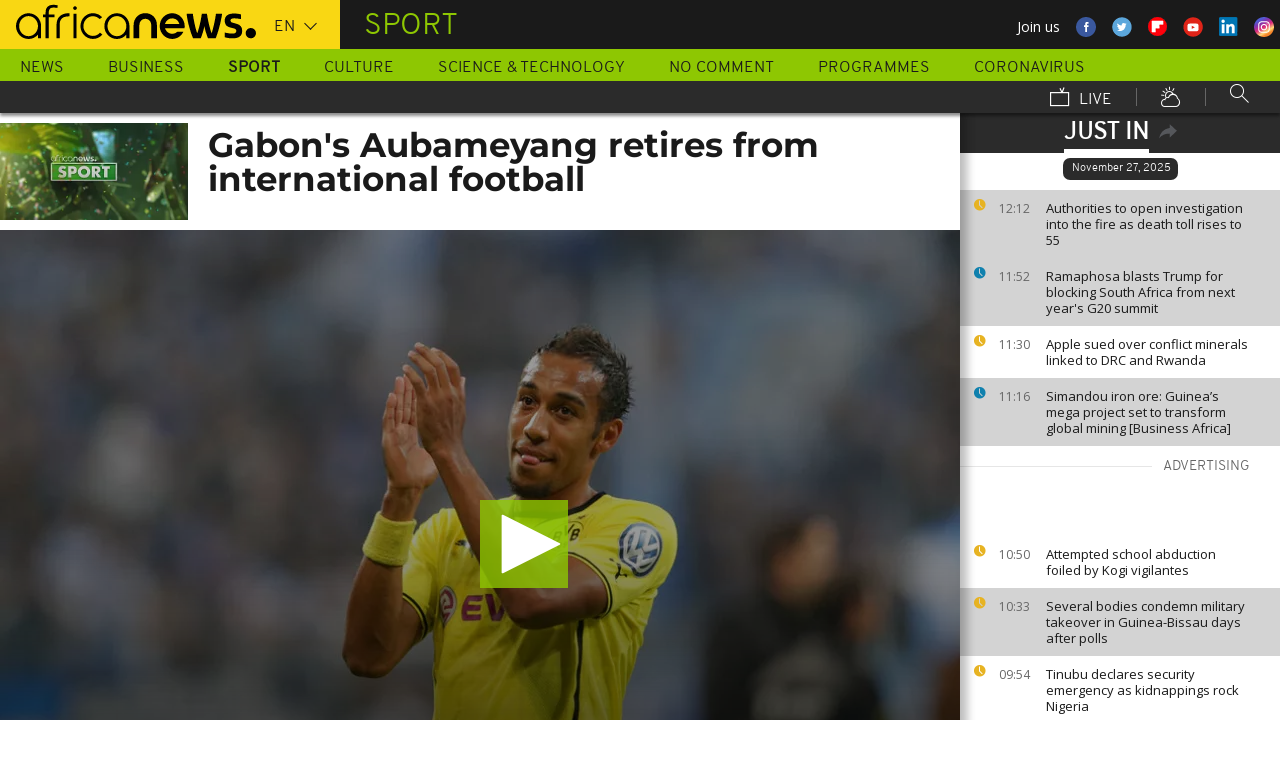

--- FILE ---
content_type: text/html; charset=UTF-8
request_url: https://www.africanews.com/2022/05/19/gabon-s-aubameyang-retires-from-international-football/
body_size: 31520
content:
<!DOCTYPE html>
<html lang="en">
      <!--
    EVENT ID : 1938456
    STORY ID : 6711012
        HOUSENUMBER : 220519_AFNWSU_46529277
        -->
  <head>

<meta charset="UTF-8"/>
<title>Gabon's Aubameyang retires from international football | Africanews</title>
<meta http-equiv="x-ua-compatible" content="ie=edge">
<link rel="canonical" href="https://www.africanews.com/2022/05/19/gabon-s-aubameyang-retires-from-international-football/"/>
<link rel="alternate" href="/2022/05/19/gabon-s-aubameyang-retires-from-international-football//" hreflang="en"/>
<link rel="alternate" href="http://fr.africanews.com/2022/05/19/gabon-aubameyang-prend-sa-retraite-internationale//" hreflang="fr"/>
<link rel="alternate" href="/2022/05/19/gabon-s-aubameyang-retires-from-international-football// " hreflang="x-default"/>

<meta name="robots" content="index, follow" />
<meta name="author" content="AfricaNews" />
<meta name="copyright" content="AfricaNews" />
<meta name="description" content="Striker Pierre-Emerick Aubameyang has retired from international soccer, Panthers coach Patrice Neveu confirmed the news." />
<meta http-equiv="Content-Type" content="text/html; charset=utf-8" />
<meta charset="UTF-8" />
<meta property="og:title" content="Gabon's Aubameyang retires from international football | Africanews" />
<meta property="twitter:title" content="Gabon's Aubameyang retires from international football | Africanews" />
<meta property="og:description" content="Striker Pierre-Emerick Aubameyang has retired from international soccer, Panthers coach Patrice Neveu confirmed the news." />
<meta property="twitter:description" content="Striker Pierre-Emerick Aubameyang has retired from international soccer, Panthers coach Patrice Neveu confirmed the news." />

                                                <meta property="article:published_time" content="2022-05-19CEST14:20:12+02:00"/>
<meta property="article:modified_time" content="2024-08-13CEST11:04:16+02:00"/>
<meta property="article:author" content="https://www.facebook.com/africanews.channel"/> <meta property="article:tag" content="African Football,Football,Africa cup nations,AFCON,Retirement,FC Barcelona" />
<meta property="og:locale" content="en"/>
<meta property="og:type" content="article"/>
<meta property="og:site_name" content="Africanews"/>
<meta property="og:url" content="https://www.africanews.com/2022/05/19/gabon-s-aubameyang-retires-from-international-football/"/>
<meta property="og:image" content="https://static.euronews.com/articles/stories/06/71/10/12/1024x538_cmsv2_83709f73-d4e7-5c1a-a919-a875cc466278-6711012.jpg"/>
<meta property="og:image:type" content="image/jpeg"/>
<meta property="og:image:width" content="1024"/>
<meta property="og:image:height" content="538"/>

<meta name="twitter:card" content="summary_large_image">
<meta name="twitter:image:width" content="1024"/>
<meta name="twitter:image:height" content="538"/>
<meta name="twitter:image:src"   content="https://static.euronews.com/articles/stories/06/71/10/12/1024x538_cmsv2_83709f73-d4e7-5c1a-a919-a875cc466278-6711012.jpg"/>
<meta name="twitter:site"        content="@africanews"/>
<meta name="twitter:creator"     content="@africanews"/>
<meta name="twitter:url"         content="https://www.africanews.com/2022/05/19/gabon-s-aubameyang-retires-from-international-football/"/>
<meta name="twitter:title"       content="Gabon&#039;s Aubameyang retires from international football"/>
<meta name="twitter:description" content="Striker Pierre-Emerick Aubameyang has retired from international soccer, Panthers coach Patrice Neveu confirmed the news." />

<link rel="amphtml" href="/amp/2022/05/19/gabon-s-aubameyang-retires-from-international-football/" />
<link rel="publisher" href=""/>

<link rel="preconnect" href="https://sdk.privacy-center.org">
<link rel="dns-prefetch" href="https://fonts.googleapis.com" />
<link rel="shortcut icon" type="image/png" href=""/>
<link rel="apple-touch-icon" sizes="57x57" href="/apple-touch-icon-57x57.png?v=3">
<link rel="apple-touch-icon" sizes="60x60" href="/apple-touch-icon-60x60.png?v=3">
<link rel="apple-touch-icon" sizes="72x72" href="/apple-touch-icon-72x72.png?v=3">
<link rel="apple-touch-icon" sizes="76x76" href="/apple-touch-icon-76x76.png?v=3">
<link rel="apple-touch-icon" sizes="114x114" href="/apple-touch-icon-114x114.png?v=3">
<link rel="apple-touch-icon" sizes="120x120" href="/apple-touch-icon-120x120.png?v=3">
<link rel="apple-touch-icon" sizes="144x144" href="/apple-touch-icon-144x144.png?v=3">
<link rel="apple-touch-icon" sizes="152x152" href="/apple-touch-icon-152x152.png?v=3">
<link rel="apple-touch-icon" sizes="180x180" href="/apple-touch-icon-180x180.png?v=3">
<link rel="apple-touch-icon-precomposed" sizes="180x180" href="/apple-touch-icon-precomposed.png?v=3">
<link rel="icon" type="image/png" href="/favicon-32x32.png?v=3" sizes="32x32">
<link rel="icon" type="image/png" href="/android-chrome-192x192.png?v=3" sizes="192x192">
<link rel="icon" type="image/png" href="/favicon-96x96.png?v=3" sizes="96x96">
<link rel="icon" type="image/png" href="/favicon-16x16.png?v=3" sizes="16x16">
<link rel="manifest" href="/manifest.json?v=3">
<link rel="mask-icon" href="/safari-pinned-tab.svg?v=3" color="#5bbad5">

<meta name="apple-itunes-app" content="app-id=1192755969"/> <meta name="google-play-app" content="app-id=com.africanews.android"> <meta name="msapplication-TileColor" content="#f9d713">
<meta name="msapplication-TileImage" content="/mstile-144x144.png?v=2">
<meta name="theme-color" content="#ffffff">
<meta http-equiv="content-language" content="en" />
<meta name="viewport" content="width=device-width, initial-scale=1">

<script type="text/javascript">window.gdprAppliesGlobally=true;(function(){function a(e){if(!window.frames[e]){if(document.body&&document.body.firstChild){var t=document.body;var n=document.createElement("iframe");n.style.display="none";n.name=e;n.title=e;t.insertBefore(n,t.firstChild)}
    else{setTimeout(function(){a(e)},5)}}}function e(n,r,o,c,s){function e(e,t,n,a){if(typeof n!=="function"){return}if(!window[r]){window[r]=[]}var i=false;if(s){i=s(e,t,n)}if(!i){window[r].push({command:e,parameter:t,callback:n,version:a})}}e.stub=true;function t(a){if(!window[n]||window[n].stub!==true){return}if(!a.data){return}
      var i=typeof a.data==="string";var e;try{e=i?JSON.parse(a.data):a.data}catch(t){return}if(e[o]){var r=e[o];window[n](r.command,r.parameter,function(e,t){var n={};n[c]={returnValue:e,success:t,callId:r.callId};a.source.postMessage(i?JSON.stringify(n):n,"*")},r.version)}}
      if(typeof window[n]!=="function"){window[n]=e;if(window.addEventListener){window.addEventListener("message",t,false)}else{window.attachEvent("onmessage",t)}}}e("__tcfapi","__tcfapiBuffer","__tcfapiCall","__tcfapiReturn");a("__tcfapiLocator");(function(e){
      var t=document.createElement("script");t.id="spcloader";t.type="text/javascript";t.async=true;t.src="https://sdk.privacy-center.org/"+e+"/loader.js?target="+document.location.hostname;t.charset="utf-8";var n=document.getElementsByTagName("script")[0];n.parentNode.insertBefore(t,n)})("b32da769-c008-4f3b-a042-7a73c6bfb07d")})();</script>


<link rel="alternate" type="application/rss+xml" title="RSS - Sport" href="/feed/rss?themes=sport" />

        <script type="application/ld+json">
    {
          "@context" : "http://schema.org",
          "@type" : "Article",
          "name" : "Gabon&#039;s Aubameyang retires from international football",
          "datePublished" : "2022-05-19T13:30:43+02:00",
          "image" : "https://static.euronews.com/articles/stories/06/71/10/12/900x506_cmsv2_83709f73-d4e7-5c1a-a919-a875cc466278-6711012.jpg",
          "articleSection" : "Sport",
          "articleBody" : "",
          "url" : "http://www.africanews.com/2022/05/19/gabon-s-aubameyang-retires-from-international-football/",
          "publisher" : {
                "@type" : "Organization",
                "name" : "Africanews"
          },
          "aggregateRating" : {
                "@type" : "AggregateRating",
                "ratingValue" : ""
          }
    }


    </script>


<style>
        
</style>

    <link rel="stylesheet" type="text/css" href="/css/lightslider.min.css"/>
    <link rel="stylesheet" type="text/css" href="/css/lightgallery.min.css"/>
    <link rel="stylesheet" type="text/css" href="/css/main.css" />
<link rel="stylesheet" type="text/css" data-href="/css/perfect-scrollbar.min.css" media="onlyX"/>
<link rel='stylesheet' type='text/css' data-href='https://fonts.googleapis.com/css?family=Open+Sans' media="onlyX"/>


<script>var _sf_startpt=(new Date()).getTime()</script>
<!--[if lte IE 9]><script src="/js/ielt9polyfills.js"></script><![endif]-->
<!--script src="http://code.jquery.com/jquery-2.2.0.min.js"></script-->
<script src="https://code.jquery.com/jquery-3.0.0-beta1.min.js"></script>
<script>window.jQuery || document.write('<script src="/js/jquery-3.0.0-beta1.min.js">\x3C/script>')</script>
<script src="https://code.jquery.com/jquery-migrate-1.4.0.min.js"></script>
<script src="/js/load-css.js"></script>
<script src="/js/headScripts.js"></script>
<script src="/js/global_header.js"></script>
<script>
        // First, load the widgets.js file asynchronously
    window.twttr = (function(d, s, id) {
    var js, fjs = d.getElementsByTagName(s)[0],
    t = window.twttr || {};
    if (d.getElementById(id)) return;
    js = d.createElement(s);
    js.id = id;
    js.src = "https://platform.twitter.com/widgets.js";
    fjs.parentNode.insertBefore(js, fjs);

    t._e = [];
    t.ready = function(f) {
    t._e.push(f);
    };

    return t;
    }(document, "script", "twitter-wjs"));

            try {
            var dfpData = '{"adUnit":"programs\/sport","keyValues":{"page":"article","lng":"en","tags":"african-football,football,africa-cup-nations,afcon,retirement,fc-barcelona","nws_id":1938456,"nwsctr_id":6711012,"themes":"sport","video":"true","source":"africanews"},"level1":"africanews-new","IASPubId":false,"mpuLimit":5,"useGrapeshot":true,"useLazyLoading":true,"lazyLoadingOffset":300}';
        } catch (e) {
            if (console) {
                console.error("dfp definition failure");
            }
        }
    
    </script>
</head>

<body class="article-view sport">
<a href="#start-of-content" tabindex="1" class="skip accessibility-aid">Skip to main content</a>


<div id="adzone-leaderboard-wallpaper" class="advertising js-adzone"></div>


<div class="site-heading__container">
    <div class="notSticky">
        <div class="layout-mode-switcher__container">
            <i class="layout-mode-switcher__close jsCloseModeSwitcher icon icon_26-close"></i>

            <div class="layout-mode-switcher__text">
                <h2>Welcome to Africanews</h2>

                <p>Please select your experience</p>
            </div>
            <!--
            <ul class="layout-mode-switcher">
                <li data-mode="basic">
                    <span class="layout-mode-switcher__icon">
                        <i class="icon icon-mob icon_08-mobile-settings-basic"></i>
                        <i class="icon icon-desk icon_02-desktop-settings-basic"></i>
                    </span>
                    <span class="layout-mode-switcher__label layout-mode-switcher__label--lite">
                        Lite
                    </span>
                </li>
                <li data-mode="standard">
                    <span class="layout-mode-switcher__icon">
                        <i class="icon icon-mob icon_09-mobile-settings-standard"></i>
                        <i class="icon icon-desk icon_03-desktop-settings-standard"></i>
                    </span>
                    <span class="layout-mode-switcher__label layout-mode-switcher__label--standard">
                        Standard
                    </span>
                </li>
                <li data-mode="advanced">
                    <span class="layout-mode-switcher__icon">
                        <i class="icon icon-mob icon_10-mobile-setting-advanced"></i>
                        <i class="icon icon-desk icon_04-desktop-settings-advanced"></i>
                    </span>
                    <span class="layout-mode-switcher__label layout-mode-switcher__label--advanced">
                        Advanced
                    </span>
                </li>
            </ul>
            -->
        </div>

        <header class="layout site-header" role="banner">

            <div class="layout__item u-4-of-4-lap-and-up site-header__content">
                <div class="container">
                                        <div class="logo-container">

                        <!-- Logo area -->
                                                <div class="nav-button">
                            <span class="nav-button__lines"></span>
                        </div>

                        <a href="/" title="Africanews" class="logo__link">
                            <svg id="Layer_1" class="logo__svg" xmlns="http://www.w3.org/2000/svg" viewBox="0 0 240 40" width="240" height="40">&quot;&gt;<style>.st0{opacity:0.8;fill:url(#SVGID_1_);} .st1{opacity:0.55;fill:url(#SVGID_2_);} .st2{opacity:0.55;fill:url(#SVGID_3_);} .st3{opacity:0.55;fill:url(#SVGID_4_);} .st4{opacity:0.55;fill:url(#SVGID_5_);} .st5{opacity:0.5;fill:url(#SVGID_6_);} .st6{opacity:0.55;fill:url(#SVGID_7_);} .st7{fill:#EC008C;} .st8{fill:url(#SVGID_8_);}</style><g transform="translate(-104.617 -111.28) scale(.23557)"><path d="M925.8 570.5c0-30.2-23.9-54.7-53.3-54.7-29.5 0-53.3 24.5-53.3 54.7 0 30.2 23.9 54.7 53.3 54.7 15.9 0 30.3-7.2 40-18.6v15.5h13.3v-49.8-1.8zm-53.3 42.8c-22.1 0-40-19.2-40-42.7 0-23.6 18-42.7 40-42.7 22.1 0 40 19.2 40 42.7.1 23.5-17.9 42.7-40 42.7zM618.6 482.1c-.1 0-.1 0-.2-.1-3.7-1-8.1-1.9-16.6-1.9-8.5 0-21.3 2.5-27.7 13.2-3.1 5.2-4.3 12.2-4.3 20.9v6.5H559v11.7h10.8v89.7h13.5l-.1-89.7h24.3v-11.7h-24.2v-6.2c0-9.5 1.7-15.3 6.2-18.8 3.3-2.7 8.7-3.9 14.5-3.9 4 0 8.1.5 11.2 1 0 0 .2 0 .5.1.2 0 .5.1.7.1h.2c1.2.2 2.8.5 2.9.5l2-10.6c-.1 0-1.5-.4-2.9-.8zM1018 622.2v-55c0-4.3-.4-8.2-1.8-11.8-1.3-3.3-3.1-6.2-5.4-8.6-2.2-2.3-4.9-4.1-7.9-5.4-3.1-1.3-6.3-1.9-9.7-1.9-3.4 0-6.7.7-9.8 1.9-3 1.3-5.7 3.1-7.9 5.4-2.3 2.4-4.2 5.3-5.5 8.6-1.4 3.6-2.3 7.5-2.3 11.7v55h-24.3V566c0-7.2 1.5-14.1 4-20.4 2.5-6.1 6.1-11.5 10.6-16.1 4.5-4.5 9.9-8 15.9-10.4 6-2.4 12.5-3.6 19.2-3.6 6.8 0 13.2 1.2 19.2 3.6 6 2.4 11.4 5.9 15.8 10.4 4.6 4.6 8.1 10 10.6 16.1 2.5 6.3 3.5 13.2 3.5 20.4v56H1018zm89.2 2.8c-29.2 0-53-24.5-53-54.6s23.8-54.7 53-54.7 53 24.5 53 54.7c0 2.8-.2 5.6-.6 8.3l-.1.8h-82.8l.4 1.1c4.3 13.4 16.4 22.4 30.2 22.4 7.5 0 14.5-2.6 20.3-7.6 0 0 1.5-1.3 1.7-1.5h25.8l-.7 1.4c-9.3 18.3-27.3 29.7-47.2 29.7zm0-87.4c-13.7 0-25.9 9-30.2 22.4l-.4 1.1h61l-.4-1.1c-4.2-13.4-16.3-22.4-30-22.4zm61.2-19.2v-.6h26.3c3.2 25.2 11.5 65.1 18.6 83.1 7.6-18 16.4-58 19.6-83.1h21.8c3.4 25.2 12 63.4 19.7 83.1 7.1-19.7 15.2-58 18.6-83.1h26.1v.6c-6 39.3-17.5 79.7-27.3 103.8h-32.7c-5.5-13.1-12-33.3-15.4-51.3-3.2 18-10.3 39.3-15.2 51.3h-32.7c-11.4-26.3-23.9-70.4-27.4-103.8zm161.6 99.2v-19.9h1.1c5.9 1.8 18.7 4.3 27.9 4.3h5.4c8.5 0 15-2.6 15-11.3 0-6.5-5.6-9.1-11.8-10.7l-16.1-4.3c-11.8-3-21.4-11.3-21.4-29 0-20.9 17.2-29.6 38.1-29.6h5.4c6.5 0 19.4 1.7 25.3 3.9v19.8h-1.1c-5.4-1.5-18.3-3.2-24.2-3.2h-4.8c-7.6 0-14 1.5-14 9.1 0 5.9 4.4 8.2 9.8 9.6l16.1 4.4c15.5 4.1 23.6 13.3 23.6 30 0 23.1-16.6 31.8-39.7 31.8h-5.4c-8.3-.1-21.8-2.3-29.2-4.9z"/><circle cx="1440.9" cy="600.4" r="22"/><path class="st0" d="M993.2 539.5c3.4 0 6.7.6 9.7 1.9 3 1.2 5.6 3.1 7.9 5.4 2.3 2.4 4.2 5.3 5.4 8.6 1.4 3.5 1.8 7.5 1.8 11.8v55l3.3-3.3v-51.7c0-5.2-.6-9.3-2-13-1.4-3.7-3.5-7-6.1-9.7-2.6-2.7-5.6-4.7-9-6.1-3.5-1.4-7.2-2.2-11-2.2h-.2v3.3h.2z" fill="url(#SVGID_1_)" opacity=".8"/><path class="st1" d="M973.9 519.3c-6 2.4-11.3 5.9-15.9 10.4-4.6 4.6-8.2 10-10.6 16.1-2.5 6.3-4 13.1-4 20.4v56.1l3.3-3.3v-52.7c0-6.5 1.3-12.9 3.8-19.1 2.3-5.7 5.6-10.7 9.9-15 4.2-4.2 9.2-7.4 14.8-9.7 5.6-2.2 11.6-3.4 17.8-3.4v-3.3c-6.7-.1-13.1 1.1-19.1 3.5z" fill="url(#SVGID_2_)" opacity=".6"/><path class="st2" d="M1213.2 609.7l.1-8.8c-7.1-18-15.4-58-18.6-83.1l-2.9 3.3c3.5 25.9 11.5 63.6 18.4 81l3 7.6z" fill="url(#SVGID_3_)" opacity=".6"/><path class="st3" d="M1274.5 610.3l-.1-9.4c-7.7-19.7-16.4-58-19.7-83.1l-2.9 3.3c3.5 24.1 11.6 60.8 19.5 81l3.2 8.2z" fill="url(#SVGID_4_)" opacity=".6"/><path class="st4" d="M1319.2 517.8l-3.8 3.3c-6.5 40.5-17.6 77.3-25.7 97.7l2.3 3.3c9.8-24.1 21.3-64.5 27.3-103.7v-.6z" fill="url(#SVGID_5_)" opacity=".6"/><path d="M702.4 494.1c0 4.3-3.5 7.8-7.8 7.8s-7.8-3.5-7.8-7.8 3.5-7.8 7.8-7.8c4.3.1 7.8 3.6 7.8 7.8zM688.4 517.7h12.2v104.4h-12.2z"/><path class="st5" fill="url(#SVGID_6_)" opacity=".5" d="M691.5 622.1l.2.2v-.2z"/><path class="st6" fill="url(#SVGID_7_)" opacity=".6" d="M688.4 619.1v3h3.1z"/><path d="M616.5 622.2V562c0-4.5.5-8.9 1.6-13 1.4-5.8 3.8-10.9 7.1-15.3 4.1-5.5 9.5-9.7 16.1-12.7 7.7-3.5 17.1-5.2 28-5.2h2.1v13.1h-2c-7.9 0-14.7 1-20.3 3.1-4.9 1.8-8.9 4.4-11.9 7.8-2.6 2.9-4.6 6.5-5.8 10.6-1.1 3.5-1.6 7.4-1.6 11.7v60.2h-13.3z"/><path class="st7" fill="#ec008c" d="M689.2 622l.3.3v-.3z"/><path d="M800.8 598.4c-7.6 8.6-18.5 13.7-29.9 13.7-8.9 0-17.3-3.1-24.1-8.3-10-7.4-16.6-19.4-16.6-33 0-3.6.5-7.1 1.3-10.4 4.4-18.5 20.6-31.9 39.3-31.9 11.1 0 21.2 4.6 28.6 12.2l10.2-7.9c-9.7-10.6-23.4-17.2-38.8-17.2-29.2 0-53 24.5-53 54.7 0 30.1 23.8 54.7 53 54.7 15.6 0 30-7 40-18.8l-10-7.8zM550.7 570.5c0-30.2-23.9-54.7-53.3-54.7-29.5 0-53.3 24.5-53.3 54.7 0 30.2 23.9 54.7 53.3 54.7 15.9 0 30.3-7.2 40-18.6v15.5h13.3v-49.8-1.8zm-53.3 42.8c-22.1 0-40-19.2-40-42.7 0-23.6 18-42.7 40-42.7 22.1 0 40 19.2 40 42.7 0 23.5-17.9 42.7-40 42.7z"/></g></svg>


                        </a>


                        <div class="connection-speed" id="connection-speed">
                            <a href="/live/" title="Africanews" class="live__link">
                                <svg version="1.1" id="Layer_1" xmlns="http://www.w3.org/2000/svg"
                                     xmlns:xlink="http://www.w3.org/1999/xlink" x="0px" y="0px"
                                     width="30px" height="30px" viewBox="0 0 500 500"
                                     enable-background="new 0 0 500 500"
                                     xml:space="preserve">
                                <g>
                                    <path d="M499.867,500.086h-498V129.86h498V500.086z M31.867,470.086h438V159.86h-438V470.086z"/>
                                </g>
                                    <g>
                                        <polygon
                                                points="301.461,150.65 248.158,40.211 275.176,27.171 313.637,106.858 352.717,8.488 380.598,19.564 328.91,149.668 	"/>
                                    </g>
                            </svg>
                            </a>
                        </div>


                        <!-- Logo area /-->
                        <div class="custom-select language-select--header">
                            <select name="" class="language-select">
                                                                <option value="en" selected="selected"            data-hostname="/2022/05/19/gabon-s-aubameyang-retires-from-international-football/">En</option>
    <option value="fr"             data-hostname="http://fr.africanews.com/2022/05/19/gabon-aubameyang-prend-sa-retraite-internationale/">Fr</option>
</select>
                        </div>
                    </div>


                                                                                                                                                                                                                                                                                                        <div class="section-title theme--sport">
                                                            Sport
                                                    </div>
                    
                                        <div class="social-container float--right">
                        <ul class="menu">
                            <li>Join us</li>
                            <li>
                                <a href="https://www.facebook.com/africanews.channel/" target="_blank" rel="nofollow">
                                    <svg xmlns="http://www.w3.org/2000/svg" width="32" height="32" viewBox="0 0 32 32"><path fill="#3a589e" d="M32.007 16c0 8.837-7.165 16-16.003 16S0 24.837 0 16 7.167 0 16.005 0s16.003 7.163 16.003 16z"/><path fill="#fff" d="M17.673 23.98h-3.02v-8.065h-2.02V13.13h2.02l-.01-1.635c0-2.27.617-3.65 3.292-3.65h2.224v2.78h-1.394c-1.04 0-1.09.393-1.09 1.113l-.004 1.392h2.504l-.295 2.778-2.202.006-.005 8.064z"/></svg>
                                </a>
                            </li>
                            <li>
                                <a href="https://twitter.com/africanews" target="_blank" rel="nofollow">
                                    <svg xmlns="http://www.w3.org/2000/svg" width="33" height="32" viewBox="0 0 33 32"><path fill="#5ca7dc" d="M32.438 16c0 8.837-7.165 16-16.003 16S.432 24.837.432 16 7.597 0 16.435 0s16.003 7.163 16.003 16z"/><path fill="#fff" d="M24.15 11.068c-.59.26-1.233.44-1.904.522.687-.41 1.21-1.06 1.46-1.83-.64.375-1.347.652-2.105.8-.6-.642-1.46-1.048-2.418-1.048-1.83 0-3.306 1.488-3.306 3.316 0 .256.03.51.084.75-2.75-.137-5.19-1.455-6.823-3.457-.287.488-.452 1.06-.452 1.665 0 1.148.586 2.158 1.475 2.758-.54-.02-1.05-.168-1.496-.415v.04c0 1.6 1.137 2.94 2.656 3.247-.284.076-.573.115-.874.115-.214 0-.42-.023-.625-.058.422 1.314 1.645 2.27 3.096 2.297-1.13.886-2.564 1.417-4.114 1.417-.267 0-.532-.015-.79-.048 1.467.937 3.205 1.486 5.077 1.486 6.09 0 9.418-5.044 9.418-9.42 0-.14-.002-.283-.01-.427.65-.466 1.21-1.052 1.653-1.712z"/></svg>
                                </a>
                            </li>
                            <li>
                                <a href="https://flipboard.com/@Africanews" target="_blank" rel="nofollow">
                                    <img src="/images/flipboard_round_colored.png" />
                                </a>
                            </li>
                            <li>
                                <a href="https://www.youtube.com/c/africanews" target="_blank" rel="nofollow">
                                    <svg xmlns="http://www.w3.org/2000/svg" width="33" height="32" viewBox="0 0 33 32"><path fill="#e02418" d="M32.68 16c0 8.837-7.166 16-16.004 16S.673 24.837.673 16 7.838 0 16.676 0 32.68 7.163 32.68 16z"/><path fill="#fefefe" d="M19.57 16.53l-4.93-2.573v5.128l4.93-2.556zm-2.396 6.62h-1.02c-.023-.004-.046-.01-.07-.012-.422-.007-.845-.01-1.268-.02-.57-.01-1.138-.017-1.707-.036-.835-.027-1.67-.05-2.5-.102-.412-.026-.826-.085-1.227-.18-.632-.148-1.127-.503-1.418-1.102-.222-.457-.354-.942-.41-1.445-.094-.814-.157-1.63-.164-2.45-.006-.794-.013-1.588.008-2.38.016-.62.075-1.237.117-1.855.033-.492.13-.972.285-1.44.224-.677.65-1.163 1.308-1.44.354-.15.73-.196 1.108-.216.89-.048 1.78-.088 2.67-.124.51-.02 1.024-.028 1.536-.037.53-.008 1.06-.018 1.59-.016.91.003 1.82.014 2.728.026.506.007 1.013.018 1.52.036.755.027 1.51.056 2.267.097.326.018.656.044.975.108.656.132 1.18.475 1.516 1.065.252.442.397.93.45 1.43.082.762.15 1.526.175 2.29.03.884.023 1.77.003 2.656-.015.64-.075 1.28-.12 1.918-.033.474-.13.936-.28 1.388-.273.815-.818 1.343-1.65 1.543-.356.084-.73.11-1.098.13-.82.048-1.642.084-2.464.11-.783.024-1.567.03-2.35.044-.17.003-.34.01-.51.017z"/></svg>
                                </a>
                            </li>
                            <li>
                                <a href="https://www.linkedin.com/company/africanews?trk=biz-companies-cym" target="_blank" rel="nofollow">
                                    <img src="/images/linkedIn.png" />
                                </a>
                            </li>
                            <li>
                                <a href="https://www.instagram.com/africanews.en" target="_blank" rel="nofollow">
                                    <svg id="Calque_1" data-name="Calque 1" xmlns="http://www.w3.org/2000/svg" xmlns:xlink="http://www.w3.org/1999/xlink" viewBox="0 0 8191.83 8191.82"><defs><linearGradient id="Dégradé_sans_nom" x1="-85237.41" y1="-25850.15" x2="-252265.99" y2="-308909.15" gradientTransform="translate(7426.71 7368.59) scale(0.02)" gradientUnits="userSpaceOnUse"><stop offset="0" stop-color="#f58529"/><stop offset="0.17" stop-color="#feda77"/><stop offset="0.48" stop-color="#dd2a7b"/><stop offset="0.78" stop-color="#8134af"/><stop offset="1" stop-color="#515bd4"/></linearGradient></defs><g id="Calque_2" data-name="Calque 2"><path d="M7247.6,4138.87C7220,5855,5803.72,7246.63,4087.35,7246.63c-1724.22,0-3132.69-1520.53-3132.69-3139.07,0-1844.68,1487.73-3162.35,3142.51-3162.35C5813.54,945.21,7276,2373.46,7247.6,4138.87Z" transform="translate(0 -0.01)" style="fill:#fff;fill-rule:evenodd"/></g><path d="M4095.92,0c2262.13,0,4095.91,1833.8,4095.91,4095.91S6358,8191.83,4095.92,8191.83,0,6358,0,4095.92,1833.8,0,4095.92,0Zm-998.8,1753.72h1997.7c750.19,0,1363.67,605.88,1363.67,1346.05V5092.09c0,740.33-613.48,1346-1363.64,1346H3097.12c-750.18,0-1363.74-605.69-1363.74-1346V3099.75C1733.38,2359.61,2346.94,1753.73,3097.12,1753.73Zm986.1,1077.46c729,0,1320.54,591.58,1320.54,1320.57S4812.2,5472.32,4083.22,5472.32c-729.2,0-1320.66-591.49-1320.66-1320.56S3354,2831.19,4083.22,2831.19Zm0,446c482.73,0,874.54,391.71,874.54,874.52S4566,5026.37,4083.22,5026.37s-874.64-391.8-874.64-874.61,391.73-874.52,874.64-874.52ZM5360.8,2648.15c118.43,0,214.45,96,214.45,214.33s-96,214.44-214.45,214.44-214.32-96-214.32-214.44,96-214.33,214.32-214.33ZM3260.38,2136.37H4931.73c627.59,0,1140.85,510.73,1140.85,1134.85V4951c0,624.1-513.26,1134.75-1140.85,1134.75H3260.38c-627.58,0-1141-510.63-1141-1134.76V3271.19C2119.44,2647.1,2632.8,2136.37,3260.38,2136.37Z" transform="translate(0 -0.01)" style="fill-rule:evenodd;fill:url(#Dégradé_sans_nom)"/></svg>                                </a>
                            </li>
                        </ul>
                    </div>
                </div>

                <div class="layout__item u-5-of-5-lap-and-up navigation__wrapper">
                    
<nav role="navigation" class="container navigation">
    <ul class="list-inline">
                                                                                <li class="navigation__item">
                        <a tabindex="2" href="/news/"
               title="News">
                News
            </a>
            </li>
                                                                        <li class="navigation__item">
                        <a tabindex="2" href="/business/"
               title="Business">
                Business
            </a>
            </li>
                                                                        <li class="navigation__item navigation__item-isactive">
                        <a tabindex="2" href="/sport/"
               title="Sport">
                Sport
            </a>
            </li>
                                                                        <li class="navigation__item">
                        <a tabindex="2" href="/culture/"
               title="Culture">
                Culture
            </a>
            </li>
                                                                        <li class="navigation__item">
                        <a tabindex="2" href="/science-technology/"
               title="Science &amp; Technology">
                Science &amp; Technology
            </a>
            </li>
        
                                    <li class="navigation__item">
                        <a tabindex="2" href="/no-comment/"
               title="No Comment">
                No Comment
            </a>
            </li>
                        <li class="navigation__item">
                        <a tabindex="2" href="/programmes/"
               title="Programmes">
                Programmes
            </a>
        </li>
        <li class="navigation__item">
            <a tabindex="2" href="/tag/coronavirus/"
               title="Coronavirus">
                Coronavirus
            </a>
        </li>
    </ul>

    <ul class="list-inline navigation__sub-menu">
        <li class="navigation__item">
            <a href="/live/" class="navigation-live ">
                <i class="live-icon icon icon_23-watch-live"></i>
                Live
            </a>
        </li>
        <li class="navigation__item navigation__item-weather">
            <a href="/weather/" class="navigation-weather">
                <!-- Weather -->
                <i class="weather-icon icon icon_22-weather"></i>
            </a>
        </li>
        <li class="navigation__item navigation__item-search">
            <div class="search-form type-ahead-group">
                <input id="searchForm" type="text" name="q" class="search-form__query"
                       autocomplete="off" placeholder="Search ...">
                <i class="search-form__icon icon icon_20-search"></i>
            </div>
        </li>
    </ul>
</nav>                </div>
            </div>
                    
<div class="layout weather-banner u-ml0 sticky-bar" id="weather-banner" >
    <div id="weather-banner-content">
    
    <div class="sk-three-bounce preloader--std ">
        <div class="sk-child sk-bounce1"></div>
        <div class="sk-child sk-bounce2"></div>
        <div class="sk-child sk-bounce3"></div>
    </div>
        </div>

    <div class="sticky-bar__header">
        <h5><a class="u-p0 u-m0" href="/weather/">weather</a></h5>
        <button class="sticky-bar__close-button">Close</button>
        <div class="sticky-bar__close-arrow">
            <a href="#" class="btn-arrow btn-arrow--prev">
                <div></div>
            </a>
        </div>
    </div>
</div>

            </header>
    </div>
</div>
<div class="mobile-menu">

    <div class="mobile-menu__search-form">
        <form class="search-form">
            <input id="searchMobile" type="text" name="q" class="search-form__query" placeholder="Search ...">
            <i class="icon icon_20-search search-form__icon"></i>
        </form>
    </div>


    <div class="panel-watchLive watch-live">
    <h3 class="watch-live__header u-m0">
        <i class="icon icon_23-watch-live"></i>
        Watch Live
    </h3>
    <div class="watch-live__content">
        <div class="watch-live__player" id="livePlayerMobile">
        </div>
    </div>
</div>

                        
    <ul class="mobile-menu__main-nav list-bare  mobile-menu__vertical">
                            <li class="navigation__item theme--news ">
                <a href="/news/"
                   title="News">News</a>
            </li>
                    <li class="navigation__item theme--business ">
                <a href="/business/"
                   title="Business">Business</a>
            </li>
                    <li class="navigation__item theme--sport  active">
                <a href="/sport/"
                   title="Sport">Sport</a>
            </li>
                    <li class="navigation__item theme--culture ">
                <a href="/culture/"
                   title="Culture">Culture</a>
            </li>
                    <li class="navigation__item theme--science_technology ">
                <a href="/science-technology/"
                   title="Science &amp; Technology">Science &amp; Technology</a>
            </li>
                            <li class="navigation__item theme--no-comment">
                <a href="/no-comment/"
                   title="No Comment">No Comment</a>
            </li>
                <li class="navigation__item theme--programs  ">
            <a href="/programmes" title="Programmes">Programmes</a>
        </li>
        <li class="navigation__item theme--news">
            <a tabindex="2" href="/tag/coronavirus/"
               title="Coronavirus">
                Coronavirus
            </a>
        </li>
        <li class="navigation__item theme--weather  ">
            <a href="/weather" title="Weather">Weather</a>
        </li>
        <li class="navigation__item weather-mobile-banner"></li>
    </ul>
</div>

<div class="container breaking-news-banner breaking-news-banner--hidden" id="breaking-news-banner">
    <div class="container">
                    <article class="breaking-news__article"></article>
                <div class="sticky-bar__header">
            <h5>
                Breaking
                News
            </h5>
            <button class="breaking-news__close-button sticky-bar__close-button">Close</button>
            <div class="breaking-news__close-arrow sticky-bar__close-arrow">
                <a href="#" class="btn-arrow btn-arrow--prev">
                    <div></div>
                </a>
            </div>
        </div>
    </div>
</div>




<a href="#" id="dfp-wallpaper-wrapper" class="u-hide-for-all"></a>
<div class="layout clearfix container main-wrapper" id="enw-main-content">
            <aside id="sidebar" class="sidebar" role="complementary">
                    <section class="sidebar-section just-in">
                <header class="sidebar-section__heading just-in__main-title">
                    <h2 class="just-in__main-title-text active">Just In</h2>
                    <img class="just-in-share" src="/images/share.svg" id="enw-timeline-img-share" alt="share_on_your_website" title="share_on_your_website">
                    <img src="/images/cross.svg" width="13" class="enw-timeline-img">


                    <div id="enw-timeline-embed-code" class="embed-code small-12">
                        <div class="copy-paste"><p>Copy/paste the script below</p></div>
                        <div>
                            <input class="input-iframe" type="text" value="<iframe src=&quot;http://www.africanews.com/embed/timeline/&quot; scrolling=&quot;no&quot; frameborder=&quot;0&quot; style=&quot;min-height:500px; width:100%; height:100%;&quot;></iframe>">
                        </div>
                        <div class="row small-12">
                            <p class="text-right">
                                <a class="other-widgets" href="/page/widgets/">
                                    OTHER WIDGETS
                                    <object type="image/svg+xml" data="/images/arrow.svg" width="13" class="enw-timeline-img-euronews">
                                    </object>
                                </a></p>
                        </div>
                    </div>

                </header>
                <div class="sidebar-section__content just-in__section-content">
                    <div class="jsJustIn">
        <div>
                
                                                

                                        <h3 class="just-in__today">November 27, 2025</h3>
                            
                                            <article class="just-in__article jsJustInArticle theme--business  theme--color-article-odd "
                        role="article" data-created="1764240763"
                        data-id="2849983">
                    <div class="just-in__time">
                        <time datetime="11:52">
                            <i class="just-in__icon icon icon-clock icon_18-clock"></i>
                            11:52
                        </time>
                    </div>
                    <div class="just-in__content">
                        <h3 class="just-in__title">
                                                        <a  href="/2025/11/27/ramaphosa-blasts-trump-for-blocking-south-africa-from-next-years-g20-summit/"
                               title="Ramaphosa blasts Trump for blocking South Africa from next year&#039;s G20 summit"
                               class="">                                                                    Ramaphosa blasts Trump for blocking South Africa from next year&#039;s G20 summit
                                                                </a>                        </h3>
                    </div>
                </article>
                        
                            
                                                

                            
        
                                                

                                                    
                                            <article class="just-in__article jsJustInArticle theme--news   "
                        role="article" data-created="1764239408"
                        data-id="2850011">
                    <div class="just-in__time">
                        <time datetime="11:30">
                            <i class="just-in__icon icon icon-clock icon_18-clock"></i>
                            11:30
                        </time>
                    </div>
                    <div class="just-in__content">
                        <h3 class="just-in__title">
                                                        <a  href="/2025/11/27/apple-sued-over-conflict-minerals-linked-to-drc-and-rwanda/"
                               title="Apple sued over conflict minerals linked to DRC and Rwanda"
                               class="">                                                                    Apple sued over conflict minerals linked to DRC and Rwanda
                                                                </a>                        </h3>
                    </div>
                </article>
                        
                            
                                                

                            
        
                                                

                                                    
                                            <article class="just-in__article jsJustInArticle theme--business  theme--color-article-odd "
                        role="article" data-created="1764238616"
                        data-id="2849525">
                    <div class="just-in__time">
                        <time datetime="11:16">
                            <i class="just-in__icon icon icon-clock icon_18-clock"></i>
                            11:16
                        </time>
                    </div>
                    <div class="just-in__content">
                        <h3 class="just-in__title">
                                                        <a  href="/2025/11/27/simandou-iron-ore-guineas-mega-project-set-to-transform-global-mining-business-africa/"
                               title="Simandou iron ore: Guinea’s mega project set to transform global mining [Business Africa]"
                               class="">                                                                    Simandou iron ore: Guinea’s mega project set to transform global mining [Business Africa]
                                                                </a>                        </h3>
                    </div>
                </article>
                        
                            
                                                                        
                                

                                    <h3 class="right-legend right-legend--just-in">Advertising</h3>
                    <article class="just-in__article">
                        <div class="enw-MPU jsMPU  u-mbottom5">
    <div id="adzone-halfpage_1" class="enw-MPU__img advertising js-adzone"></div>
</div>
                    </article>

                                                
        
                                                

                                                    
                                            <article class="just-in__article jsJustInArticle theme--news   "
                        role="article" data-created="1764237005"
                        data-id="2849989">
                    <div class="just-in__time">
                        <time datetime="10:50">
                            <i class="just-in__icon icon icon-clock icon_18-clock"></i>
                            10:50
                        </time>
                    </div>
                    <div class="just-in__content">
                        <h3 class="just-in__title">
                                                        <a  href="/2025/11/27/attempted-school-abduction-foiled-by-kogi-vigilantes/"
                               title="Attempted school abduction foiled by Kogi vigilantes"
                               class="">                                                                    Attempted school abduction foiled by Kogi vigilantes
                                                                </a>                        </h3>
                    </div>
                </article>
                        
                            
                                                

                            
        
                                                

                                                    
                                            <article class="just-in__article jsJustInArticle theme--news  theme--color-article-odd "
                        role="article" data-created="1764235994"
                        data-id="2849952">
                    <div class="just-in__time">
                        <time datetime="10:33">
                            <i class="just-in__icon icon icon-clock icon_18-clock"></i>
                            10:33
                        </time>
                    </div>
                    <div class="just-in__content">
                        <h3 class="just-in__title">
                                                        <a  href="/2025/11/27/several-bodies-condemn-military-takeover-in-guinea-bissau-days-after-polls/"
                               title="Several bodies condemn military takeover in Guinea-Bissau days after polls"
                               class="">                                                                    Several bodies condemn military takeover in Guinea-Bissau days after polls
                                                                </a>                        </h3>
                    </div>
                </article>
                        
                            
                                                

                            
        
                                                

                                                    
                                            <article class="just-in__article jsJustInArticle theme--news   "
                        role="article" data-created="1764233648"
                        data-id="2849956">
                    <div class="just-in__time">
                        <time datetime="09:54">
                            <i class="just-in__icon icon icon-clock icon_18-clock"></i>
                            09:54
                        </time>
                    </div>
                    <div class="just-in__content">
                        <h3 class="just-in__title">
                                                        <a  href="/2025/11/27/tinubu-declares-security-emergency-as-kidnappings-rock-nigeria/"
                               title="Tinubu declares security emergency as kidnappings rock Nigeria"
                               class="">                                                                    Tinubu declares security emergency as kidnappings rock Nigeria
                                                                </a>                        </h3>
                    </div>
                </article>
                        
                            
                                                

                            
        
                                                

                                                    
                                            <article class="just-in__article jsJustInArticle theme--news  theme--color-article-odd "
                        role="article" data-created="1764225481"
                        data-id="2849888">
                    <div class="just-in__time">
                        <time datetime="07:38">
                            <i class="just-in__icon icon icon-clock icon_18-clock"></i>
                            07:38
                        </time>
                    </div>
                    <div class="just-in__content">
                        <h3 class="just-in__title">
                                                        <a  href="/2025/11/27/kenya-scrambles-to-save-key-trade-pact-with-eu-suspended-by-court/"
                               title="Kenya scrambles to save key trade pact with EU suspended by court"
                               class="">                                                                    Kenya scrambles to save key trade pact with EU suspended by court
                                                                </a>                        </h3>
                    </div>
                </article>
                        
                            
                                                

                            
        
                                                

                                                            <h3 class="just-in__today">November 26, 2025</h3>
                                                
                                            <article class="just-in__article jsJustInArticle theme--news   "
                        role="article" data-created="1764193741"
                        data-id="2849911">
                    <div class="just-in__time">
                        <time datetime="22:49">
                            <i class="just-in__icon icon icon-clock icon_18-clock"></i>
                            22:49
                        </time>
                    </div>
                    <div class="just-in__content">
                        <h3 class="just-in__title">
                                                        <a  href="/2025/11/26/at-least-36-dead-and-hundreds-missing-in-hong-kong-buildings-blaze/"
                               title="At least 36 dead and hundreds missing in Hong Kong buildings blaze"
                               class="">                                                                    At least 36 dead and hundreds missing in Hong Kong buildings blaze
                                                                </a>                        </h3>
                    </div>
                </article>
                        
                            
                                                

                            
        
                                                

                                                    
                                            <article class="just-in__article jsJustInArticle theme--news  theme--color-article-odd "
                        role="article" data-created="1764190877"
                        data-id="2849909">
                    <div class="just-in__time">
                        <time datetime="22:01">
                            <i class="just-in__icon icon icon-clock icon_18-clock"></i>
                            22:01
                        </time>
                    </div>
                    <div class="just-in__content">
                        <h3 class="just-in__title">
                                                        <a  href="/2025/11/26/frances-top-court-upholds-conviction-against-former-president-sarkozy/"
                               title="France&#039;s top court upholds conviction against former President Sarkozy"
                               class="">                                                                    France&#039;s top court upholds conviction against former President Sarkozy
                                                                </a>                        </h3>
                    </div>
                </article>
                        
                            
                                                

                            
        
                                                

                                                    
                                            <article class="just-in__article jsJustInArticle theme--news   "
                        role="article" data-created="1764188501"
                        data-id="2849889">
                    <div class="just-in__time">
                        <time datetime="21:21">
                            <i class="just-in__icon icon icon-clock icon_18-clock"></i>
                            21:21
                        </time>
                    </div>
                    <div class="just-in__content">
                        <h3 class="just-in__title">
                                                        <a  href="/2025/11/26/nigerian-parents-of-abducted-children-say-they-are-being-kept-in-dark/"
                               title="Nigerian parents of abducted children say they are being kept in dark"
                               class="">                                                                    Nigerian parents of abducted children say they are being kept in dark
                                                                </a>                        </h3>
                    </div>
                </article>
                        
                            
                                                

                            
        
                                                

                                                    
                                            <article class="just-in__article jsJustInArticle theme--news  theme--color-article-odd "
                        role="article" data-created="1764180544"
                        data-id="2849871">
                    <div class="just-in__time">
                        <time datetime="19:09">
                            <i class="just-in__icon icon icon-clock icon_18-clock"></i>
                            19:09
                        </time>
                    </div>
                    <div class="just-in__content">
                        <h3 class="just-in__title">
                                                        <a  href="/2025/11/26/military-officers-say-they-have-taken-full-control-of-guinea-bissau/"
                               title="Military officers say they have taken full control of Guinea-Bissau"
                               class="">                                                                    Military officers say they have taken full control of Guinea-Bissau
                                                                </a>                        </h3>
                    </div>
                </article>
                        
                            
                                                

                            
        
                                                

                                                    
                                            <article class="just-in__article jsJustInArticle theme--news   "
                        role="article" data-created="1764179951"
                        data-id="2849791">
                    <div class="just-in__time">
                        <time datetime="18:59">
                            <i class="just-in__icon icon icon-clock icon_18-clock"></i>
                            18:59
                        </time>
                    </div>
                    <div class="just-in__content">
                        <h3 class="just-in__title">
                                                        <a  href="/2025/11/26/mali-uses-ai-to-teach-school-children-in-bambara/"
                               title="Mali uses AI to teach school children in Bambara"
                               class="">                                                                    Mali uses AI to teach school children in Bambara
                                                                </a>                        </h3>
                    </div>
                </article>
                        
                            
                                                

                            
        
                                                

                                                    
                                            <article class="just-in__article jsJustInArticle theme--news  theme--color-article-odd "
                        role="article" data-created="1764179923"
                        data-id="2849885">
                    <div class="just-in__time">
                        <time datetime="18:58">
                            <i class="just-in__icon icon icon-clock icon_18-clock"></i>
                            18:58
                        </time>
                    </div>
                    <div class="just-in__content">
                        <h3 class="just-in__title">
                                                        <a  href="/2025/11/26/putin-plays-komuz-in-kyrgyzstan-during-state-visit-with-lukashenko/"
                               title="Putin plays komuz in Kyrgyzstan during state visit with Lukashenko"
                               class="">                                                                    Putin plays komuz in Kyrgyzstan during state visit with Lukashenko
                                                                </a>                        </h3>
                    </div>
                </article>
                        
                            
                                                                                                        

                                    <h3 class="right-legend right-legend--just-in">Advertising</h3>
                    <article class="just-in__article">
                        <div class="enw-MPU jsMPU  u-mbottom5">
    <div id="adzone-halfpage_2" class="enw-MPU__img advertising js-adzone"></div>
</div>
                    </article>

                                                
            </div>
</div>
                </div>


                <div class="layout just-in-view-more-bar btn--container">
                    <div class="layout__item u-1-of-1-lap-and-up text--center">
                        <button class="btn btn-sidebar just-in__button js-click-load" data-module="just-in" data-insert=".jsJustIn">
                            View more
                        </button>
                        
    <div class="sk-three-bounce preloader--std hide">
        <div class="sk-child sk-bounce1"></div>
        <div class="sk-child sk-bounce2"></div>
        <div class="sk-child sk-bounce3"></div>
    </div>
                    </div>
                </div>
            </section>

            </aside>

    <main class="layout__item main-body" id="main" role="main">
        <div class="main-content">
                    <div class="layout theme--sport">
                                        
    <article class="layout__item article theme--sport
         article--primary">
                    <div class="program--Sport programBlockHeader">


    <span class="article__flag article__flag--banner">
        <h4 class="u-m0">

            <a href="/programmes/sport/">
                Sport
            </a>
        </h4>
    </span>

    <a class="img-responsive-programme" href="/programmes/sport/">
                    <img class="img-responsive-programme js-image-loaded"
                 src="https://static.euronews.com/articles/programs/africanews/280x130_sport.jpg"
                 data-img-src="https://static.euronews.com/programs/africanews/sport.jpg"
                 alt="sport">
            </a>
            <h1 class="article__title">Gabon&#039;s Aubameyang retires from international football</h1>
    </div>
        
        <section class="article-wrapper ">
            <div >
                                    <div class="hidden-in-basic article__image  main-video">
                                                    <div class="video__wrapper">
                                <div id="video-article-1938456"></div>
                            </div>
                            <div
    id="jsMainMediaArticle"
    data-content="{&quot;id&quot;:1938456,&quot;cid&quot;:6711012,&quot;versionId&quot;:1,&quot;archive&quot;:0,&quot;housenumber&quot;:&quot;220519_AFNWSU_46529277&quot;,&quot;owner&quot;:&quot;africanews&quot;,&quot;isMagazine&quot;:0,&quot;isBreakingNews&quot;:0,&quot;daletEventName&quot;:&quot;AFN GABON AUBAMEYANG QUITS&quot;,&quot;daletPyramidId&quot;:null,&quot;channels&quot;:[{&quot;id&quot;:6},{&quot;id&quot;:8}],&quot;status&quot;:2,&quot;title&quot;:&quot;Gabon&#039;s Aubameyang retires from international football&quot;,&quot;titleSeo&quot;:null,&quot;titleListing1&quot;:null,&quot;titleListing2&quot;:&quot;Gabon&#039;s Aubameyang retires from international football&quot;,&quot;leadin&quot;:&quot;Striker Pierre-Emerick Aubameyang has retired from international soccer, Panthers coach Patrice Neveu confirmed the news.&quot;,&quot;summary&quot;:&quot;Striker Pierre-Emerick Aubameyang has retired from international soccer, Panthers coach Patrice Neveu confirmed the news.&quot;,&quot;keySentence&quot;:&quot;&quot;,&quot;url&quot;:&quot;gabon-s-aubameyang-retires-from-international-football&quot;,&quot;canonical&quot;:&quot;https:\/\/www.africanews.com\/2022\/05\/19\/gabon-s-aubameyang-retires-from-international-football\/&quot;,&quot;masterCms&quot;:&quot;v2&quot;,&quot;plainText&quot;:&quot;Striker Pierre-Emerick Aubameyang has retired from international soccer, Panthers coach Patrice Neveu told AFP on Thursday, a statement confirmed by the Gabonese Football Federation. \n\n\&quot;He announced in an official letter sent to the Gabonese Football Federation (F\u00e9gafoot) that he was retiring from international football,\&quot; Neveu told AFP by telephone. \n\n\&quot;After 13 proud years representing my country, I announce that I am ending my international career. I would like to thank the Gabonese people and all those who have supported me in good times and bad,\&quot; Aubameyang wrote in a letter to the F\u00e9gafoot, which praised the \&quot;immense career and regularity at the highest level of the one who was able to sell, thanks to his professionalism, the image of Gabon in the world. \n\nBarca recruited 32-year-old Aubameyang in early February from disgraced Arsenal after the English club agreed to terminate his contract \&quot;by mutual consent\&quot; in order to save his hefty salary, then estimated at \u00a315m a year (\u20ac18m). \n\nThe striker has scored 13 goals in three months for the Catalan club since his arrival. \n\n&quot;,&quot;htmlText&quot;:&quot;&lt;p&gt;&lt;strong&gt;Striker Pierre-Emerick Aubameyang has retired from international soccer, Panthers coach Patrice Neveu told AFP on Thursday, a statement confirmed by the Gabonese Football Federation.&lt;\/strong&gt;&lt;\/p&gt;\n&lt;p&gt;\&quot;He announced in an official letter sent to the Gabonese Football Federation (F\u00e9gafoot) that he was retiring from international football,\&quot; Neveu told AFP by telephone.&lt;\/p&gt;\n&lt;p&gt;\&quot;After 13 proud years representing my country, I announce that I am ending my international career. I would like to thank the Gabonese people and all those who have supported me in good times and bad,\&quot; Aubameyang wrote in a letter to the F\u00e9gafoot, which praised the \&quot;immense career and regularity at the highest level of the one who was able to sell, thanks to his professionalism, the image of Gabon in the world.&lt;\/p&gt;\n&lt;p&gt;Barca recruited 32-year-old Aubameyang in early February from disgraced Arsenal after the English club agreed to terminate his contract \&quot;by mutual consent\&quot; in order to save his hefty salary, then estimated at \u00a315m a year (\u20ac18m).&lt;\/p&gt;\n&lt;p&gt;The striker has scored 13 goals in three months for the Catalan club since his arrival.&lt;\/p&gt;\n&quot;,&quot;hashtag&quot;:null,&quot;createdAt&quot;:1652959843,&quot;updatedAt&quot;:1723539856,&quot;publishedAt&quot;:1652962812,&quot;firstPublishedAt&quot;:1652962821,&quot;lastPublishedAt&quot;:1652962821,&quot;expiresAt&quot;:0,&quot;images&quot;:[{&quot;url&quot;:&quot;https:\/\/static.euronews.com\/articles\/stories\/06\/71\/10\/12\/{{w}}x{{h}}_cmsv2_83709f73-d4e7-5c1a-a919-a875cc466278-6711012.jpg&quot;,&quot;altText&quot;:&quot;Dortmund&#039;s Pierre-Emerick Aubameyang of Gabon applaudes to supporters ...&quot;,&quot;caption&quot;:&quot;Dortmund&#039;s Pierre-Emerick Aubameyang of Gabon applaudes to supporters ...&quot;,&quot;captionUrl&quot;:null,&quot;captionCredit&quot;:&quot;Matthias Schrader\/AP&quot;,&quot;sourceUrl&quot;:null,&quot;sourceCredit&quot;:null,&quot;callToActionUrl&quot;:null,&quot;callToActionText&quot;:null,&quot;width&quot;:1024,&quot;height&quot;:534},{&quot;url&quot;:&quot;https:\/\/static.euronews.com\/articles\/stories\/06\/71\/10\/14\/{{w}}x{{h}}_cmsv2_a9da898f-6b6d-5899-ae4e-56bdb4f38cf4-6711014.jpg&quot;,&quot;altText&quot;:null,&quot;caption&quot;:null,&quot;captionUrl&quot;:null,&quot;captionCredit&quot;:&quot;Sunday Alamba\/Copyright 2017 The Associated Press&quot;,&quot;sourceUrl&quot;:null,&quot;sourceCredit&quot;:null,&quot;callToActionUrl&quot;:null,&quot;callToActionText&quot;:null,&quot;width&quot;:1024,&quot;height&quot;:683}],&quot;authors&quot;:{&quot;journalists&quot;:[{&quot;id&quot;:1285,&quot;urlSafeValue&quot;:&quot;africanews&quot;,&quot;title&quot;:&quot;R\u00e9daction Africanews&quot;,&quot;twitter&quot;:&quot;&quot;}],&quot;producers&quot;:[],&quot;videoEditor&quot;:[]},&quot;keywords&quot;:[{&quot;id&quot;:12040,&quot;slug&quot;:&quot;african-football&quot;,&quot;urlSafeValue&quot;:&quot;african-football&quot;,&quot;title&quot;:&quot;African Football&quot;,&quot;titleRaw&quot;:&quot;African Football&quot;},{&quot;id&quot;:8257,&quot;slug&quot;:&quot;football&quot;,&quot;urlSafeValue&quot;:&quot;football&quot;,&quot;title&quot;:&quot;Football&quot;,&quot;titleRaw&quot;:&quot;Football&quot;},{&quot;id&quot;:10121,&quot;slug&quot;:&quot;africa-cup-nations&quot;,&quot;urlSafeValue&quot;:&quot;africa-cup-nations&quot;,&quot;title&quot;:&quot;Africa cup nations&quot;,&quot;titleRaw&quot;:&quot;Africa cup nations&quot;},{&quot;id&quot;:17053,&quot;slug&quot;:&quot;afcon&quot;,&quot;urlSafeValue&quot;:&quot;afcon&quot;,&quot;title&quot;:&quot;AFCON&quot;,&quot;titleRaw&quot;:&quot;AFCON&quot;},{&quot;id&quot;:12346,&quot;slug&quot;:&quot;retirement&quot;,&quot;urlSafeValue&quot;:&quot;retirement&quot;,&quot;title&quot;:&quot;Retirement&quot;,&quot;titleRaw&quot;:&quot;Retirement&quot;},{&quot;id&quot;:11906,&quot;slug&quot;:&quot;fc-barcelona&quot;,&quot;urlSafeValue&quot;:&quot;fc-barcelona&quot;,&quot;title&quot;:&quot;FC Barcelona&quot;,&quot;titleRaw&quot;:&quot;FC Barcelona&quot;}],&quot;widgets&quot;:[],&quot;related&quot;:[{&quot;id&quot;:2303124}],&quot;technicalTags&quot;:[],&quot;externalPartners&quot;:{&quot;youtubeId&quot;:&quot;2HUSty-n7jA&quot;},&quot;hasExternalVideo&quot;:1,&quot;hasInternalOrExternalVideo&quot;:1,&quot;video&quot;:1,&quot;videos&quot;:[{&quot;format&quot;:&quot;mp4&quot;,&quot;quality&quot;:&quot;md&quot;,&quot;type&quot;:&quot;normal&quot;,&quot;url&quot;:&quot;https:\/\/video.euronews.com\/mp4\/med\/AF\/NW\/SU\/22\/05\/19\/en\/220519_AFNWSU_46529277_46529309_52240_185420_en.mp4&quot;,&quot;editor&quot;:&quot;&quot;,&quot;duration&quot;:52240,&quot;filesizeBytes&quot;:5127144,&quot;expiresAt&quot;:0}],&quot;liveStream&quot;:[{&quot;startDate&quot;:0,&quot;endDate&quot;:0}],&quot;scribbleLiveId&quot;:0,&quot;scribbleLiveRibbon&quot;:0,&quot;isLiveCoverage&quot;:0,&quot;sourceId&quot;:1,&quot;sources&quot;:[],&quot;externalSource&quot;:&quot;AFP&quot;,&quot;additionalSources&quot;:&quot;&quot;,&quot;additionalReporting&quot;:&quot;&quot;,&quot;freeField1&quot;:null,&quot;freeField2&quot;:&quot;&quot;,&quot;type&quot;:&quot;normal&quot;,&quot;displayType&quot;:&quot;default&quot;,&quot;program&quot;:{&quot;id&quot;:&quot;af_sport&quot;,&quot;urlSafeValue&quot;:&quot;sport&quot;,&quot;title&quot;:&quot;Sport&quot;,&quot;online&quot;:1},&quot;vertical&quot;:&quot;news&quot;,&quot;verticals&quot;:[{&quot;id&quot;:1,&quot;slug&quot;:&quot;news&quot;,&quot;urlSafeValue&quot;:&quot;news&quot;,&quot;title&quot;:&quot;News&quot;}],&quot;primaryVertical&quot;:{&quot;id&quot;:1,&quot;slug&quot;:&quot;news&quot;,&quot;urlSafeValue&quot;:&quot;news&quot;,&quot;title&quot;:&quot;News&quot;},&quot;themes&quot;:[{&quot;id&quot;:8,&quot;urlSafeValue&quot;:&quot;sport&quot;,&quot;title&quot;:&quot;Sport&quot;}],&quot;primaryTheme&quot;:{&quot;id&quot;:8,&quot;urlSafeValue&quot;:&quot;sport&quot;,&quot;title&quot;:&quot;Sport&quot;},&quot;advertising&quot;:0,&quot;advertisingData&quot;:{&quot;startDate&quot;:0,&quot;endDate&quot;:0,&quot;type&quot;:null,&quot;slug&quot;:null,&quot;title&quot;:null,&quot;disclaimerLabelKey&quot;:null,&quot;sponsor&quot;:null,&quot;sponsorName&quot;:null,&quot;sponsorUrl&quot;:null,&quot;sponsorLogo&quot;:&quot;&quot;,&quot;sponsorLogoReverse&quot;:&quot;&quot;,&quot;isDfp&quot;:0},&quot;geoLocation&quot;:{&quot;lat&quot;:0,&quot;lon&quot;:0},&quot;location&quot;:1,&quot;continent&quot;:{&quot;id&quot;:3,&quot;urlSafeValue&quot;:&quot;africa&quot;,&quot;title&quot;:&quot;Africa&quot;},&quot;country&quot;:{&quot;id&quot;:122,&quot;urlSafeValue&quot;:&quot;gabon&quot;,&quot;title&quot;:&quot;Gabon&quot;},&quot;town&quot;:{&quot;id&quot;:3695,&quot;urlSafeValue&quot;:&quot;libreville&quot;,&quot;title&quot;:&quot;Libreville&quot;},&quot;contextualSignals&quot;:{&quot;doubleVerify&quot;:{&quot;ids&quot;:[],&quot;slugs&quot;:[]}},&quot;grapeshot&quot;:&quot;&#039;gs_sport&#039;,&#039;gt_mixed&#039;,&#039;gs_sport_soccer&#039;,&#039;gt_positive_trust&#039;,&#039;gs_business_careers&#039;,&#039;gs_business&#039;,&#039;gv_safe&#039;&quot;,&quot;versions&quot;:{&quot;en&quot;:{&quot;url&quot;:&quot;gabon-s-aubameyang-retires-from-international-football&quot;,&quot;title&quot;:&quot;Gabon&#039;s Aubameyang retires from international football&quot;,&quot;authors&quot;:{&quot;journalists&quot;:[{&quot;urlSafeValue&quot;:&quot;africanews&quot;,&quot;title&quot;:&quot;R\u00e9daction Africanews&quot;,&quot;twitter&quot;:&quot;&quot;}],&quot;producers&quot;:[]},&quot;publishedAt&quot;:1652962812,&quot;firstPublishedAt&quot;:1652962821,&quot;lastPublishedAt&quot;:1652962821,&quot;expiresAt&quot;:0},&quot;fr&quot;:{&quot;url&quot;:&quot;gabon-aubameyang-prend-sa-retraite-internationale&quot;,&quot;title&quot;:&quot;Gabon : Aubameyang prend sa retraite internationale&quot;,&quot;authors&quot;:{&quot;journalists&quot;:[{&quot;urlSafeValue&quot;:&quot;africanews&quot;,&quot;title&quot;:&quot;R\u00e9daction Africanews&quot;,&quot;twitter&quot;:&quot;&quot;}],&quot;producers&quot;:[]},&quot;publishedAt&quot;:1652962728,&quot;firstPublishedAt&quot;:1652962738,&quot;lastPublishedAt&quot;:1652963255,&quot;expiresAt&quot;:0}},&quot;programDeliverable&quot;:{&quot;slug&quot;:&quot;sujet&quot;,&quot;format&quot;:&quot;default&quot;},&quot;showOpinionDisclaimer&quot;:0,&quot;allViews&quot;:0,&quot;allViewsMeta&quot;:{&quot;pointOfView&quot;:{},&quot;survey&quot;:[],&quot;tweetId&quot;:0,&quot;tweet2NdId&quot;:0,&quot;displayOverlay&quot;:0},&quot;storyTranslationMethod&quot;:{},&quot;localisation&quot;:{},&quot;autoPublished&quot;:0,&quot;autoLocalised&quot;:0,&quot;subprogram&quot;:{&quot;id&quot;:&quot;af_sport&quot;,&quot;urlSafeValue&quot;:&quot;sport&quot;,&quot;title&quot;:&quot;Sport&quot;,&quot;online&quot;:1},&quot;articleType&quot;:&quot;article-default&quot;}"
    data-videosticky=""
>
    <div
        id="jsMainMediaPlayer"
                class="media__video sport" >
    </div>
</div>
                                            </div>
                                                <ul class="article-social list-bare article-social--side">
                    <li class="share">
       <i class="icon icon_15-share"></i>
    </li>
    <li>
        <a href="https://www.facebook.com/sharer/sharer.php?u=http://www.africanews.com/2022/05/19/gabon-s-aubameyang-retires-from-international-football/" target="_blank">
            <i class="icon icon_17-facebook"></i>
        </a>
    </li>
    <li>
        <a href="https://twitter.com/home?status=http://www.africanews.com/2022/05/19/gabon-s-aubameyang-retires-from-international-football/" target="_blank">
            <i class="icon icon_12-twitter"></i>
        </a>
    </li>
    <li>
        <a href="https://plus.google.com/share?url=http://www.africanews.com/2022/05/19/gabon-s-aubameyang-retires-from-international-football/" target="_blank">
            <i class="icon icon_16-google-plus"></i>
        </a>
    </li>
    <li>
        <a href="mailto:?subject=Gabon&#039;s Aubameyang retires from international football&amp;body=http://www.africanews.com/2022/05/19/gabon-s-aubameyang-retires-from-international-football/">
            <i class="icon icon_19-email"></i>
        </a>
    </li>
    <li class="shown-mobile-only">
        <a href="whatsapp://send?text=http://www.africanews.com/2022/05/19/gabon-s-aubameyang-retires-from-international-football/" data-action="share/whatsapp/share" class="shown-mobile-only">
            <i class="icon"><img class="icon_whatsapp shown-mobile-only" src="/images/whatsapp_logo.png" /></i>
        </a>
    </li>
</ul>

                <section class="article__body">
                    <header class="article__header hidden-in-basic">

                        <div class="c-article-media-copyright">
                                                      Dortmund&#039;s Pierre-Emerick Aubameyang of Gabon applaudes to supporters ...
                                                                                  <span class="c-article__copyright-separator">&nbsp;&nbsp;-&nbsp;&nbsp;</span>
                                                                                <div class="c-article__copyright">
    <div class="c-article__copyright__label"> Copyright © africanews </div>
    <span class="c-article__copyright__link"> Matthias Schrader/AP </span>
  
  
</div>
                                                  </div>

                        <div class="article__meta">
                                                                                              
<div class="article__author">
            <a target="_blank" href="https://twitter.com/africanews">By Rédaction Africanews</a>
        
  
      <p class="article__author__text">with AFP</p>
  
</div>

                                                                                        
        
    
  
    <time class="article__date" datetime="2024-08-13 11:04:16">
        <i class="icon icon-clock icon_18-clock"></i>
              <span class="c-article-date__last-updated-label">Last updated:</span>
                                          13/08/2024
                            </time>
                        </div>
                    </header>
                    <div class="article-content jsArticleFirst">
                        
    <span
        class="article__flag
        article__flag--sport        "
    >
        <h4 class="u-m0">

                        
                                                <a href="/country/gabon/">
                        Gabon
                    </a>
                                    </h4>
    </span>

                                                <div class="article-content__text article-content__left-column js-responsive-iframes-container">
                                                      <p><strong>Striker Pierre-Emerick Aubameyang has retired from international soccer, Panthers coach Patrice Neveu told AFP on Thursday, a statement confirmed by the Gabonese Football Federation.</strong></p>
<p>"He announced in an official letter sent to the Gabonese Football Federation (Fégafoot) that he was retiring from international football," Neveu told AFP by telephone.</p>
<p>"After 13 proud years representing my country, I announce that I am ending my international career. I would like to thank the Gabonese people and all those who have supported me in good times and bad," Aubameyang wrote in a letter to the Fégafoot, which praised the "immense career and regularity at the highest level of the one who was able to sell, thanks to his professionalism, the image of Gabon in the world.</p>
                            <div class="shown-portable-only text--center">
                              <div class="enw-MPU ">
  <div id="adzone-mpu_1" class="enw-MPU__img advertising js-adzone"></div>
</div>
                            </div>
                            <div id="adzone-outstream" class="advertising advertising--no-label js-adzone"></div>                                                          
<p>Barca recruited 32-year-old Aubameyang in early February from disgraced Arsenal after the English club agreed to terminate his contract "by mutual consent" in order to save his hefty salary, then estimated at £15m a year (€18m).</p>
<p>The striker has scored 13 goals in three months for the Catalan club since his arrival.</p>

                                                                                  
                                                  </div>
                    </div>

                                            <div class="article-content__right-column hidden-in-portable">
            <div class="enw-MPU ">
  <div id="adzone-mpu_2" class="enw-MPU__img advertising js-adzone"></div>
</div>
                <div class="article-content__related">
                        <div class="sub-navigation layout__item">
    <div class="sub-navigation__wrapper">
        <h2 class="sub-navigation__title">
                                        
                
                                Related articles
                                    </h2>
                    <ul class="sub-navigation__list list-inline">
                                
            </ul>
                    </div>


</div>

            <div>
                                    <div class="layout__item">
                            
<article data-article="2303124"
         class="                    teaser
                                        sport                "
         role="article">

    
            <section class="teaser__content media">
                    <div class="teaser__image ">
                <a href="/2023/06/21/football-ghanaian-legend-asamoah-gyan-retires/">
                                                                    <div class="img-16x9">
                            <img class="lazyload img-responsive js-image-loaded"
     src="https://static.euronews.com/articles/stories/07/69/54/28/320x180_cmsv2_637b1819-62fd-5969-a3fb-d6c591a5c0f1-7695428.jpg"
     data-srcset=""
     sizes="(max-width: 719px) 100vw, (max-width: 1023px) 100vw, (max-width: 1366px) 100vw, 100vw"
     alt="Football: Ghanaian legend Asamoah Gyan retires"/>
                                                            <a href="/2023/06/21/football-ghanaian-legend-asamoah-gyan-retires/">
                                    <div class="boxPlay--grey">
                                        <div class="arrow-right--grey"></div>

                                    </div>
                                    <div class="boxPlay--duration">
                                                                                    00:59
                                                                            </div>
                                </a>
                                                                                </div>
                                    </a>
            </div>
        
                    <div class="media__body teaser__body ">

                            <div class="teaser__banner ">
                    
    <span class="article__flag article__flag--news">
        <h4 class="u-m0"></h4>
    </span>

                    <ul class="layout__item layout--right list-inline teaser__icons"></ul>
                </div>
            
                                                                 
                                    <h3 class="teaser__title u-mt0">
                        <a href="/2023/06/21/football-ghanaian-legend-asamoah-gyan-retires/">
                            Football: Ghanaian legend Asamoah Gyan retires
                        </a>
                    </h3>
                            
            
                            <footer class="article-meta">
                    <span class="article-meta__right">
                        
                    </span>
                                            
        
    
  
    <time class="article__date" datetime="2024-08-13 11:04:16">
        <i class="icon icon-clock icon_18-clock"></i>
                                          13/08/2024
                            </time>

                                    </footer>
                    </div>
        
    </section>
    </article>

                    </div>
                            </div>
        </div>
        
        <div class="article-content__related article-content__blocB">
                        <div class="sub-navigation layout__item">
    <div class="sub-navigation__wrapper">
        <h2 class="sub-navigation__title">
                                        
                
                                From the same country
                                    </h2>
                    <ul class="sub-navigation__list list-inline">
                                
            </ul>
                    </div>


</div>

            <div>
                                    <div class="layout__item">
                            
<article data-article="2847752"
         class="                    teaser
                                        news                "
         role="article">

    
            <section class="teaser__content media">
                    <div class="teaser__image ">
                <a href="/2025/11/19/gabon-jails-nine-bongo-associates-for-embezzlement-and-corruption/">
                                                                    <div class="img-16x9">
                            <img class="lazyload img-responsive js-image-loaded"
     src="https://images.euronews.com/articles/stories/09/55/34/72/320x180_cmsv2_9eb6876b-f394-5243-bc87-b175fdda1d40-9553472.jpg"
     data-srcset=""
     sizes="(max-width: 719px) 100vw, (max-width: 1023px) 100vw, (max-width: 1366px) 100vw, 100vw"
     alt="Gabon jails nine Bongo associates for embezzlement and corruption"/>
                                                                                </div>
                                    </a>
            </div>
        
                    <div class="media__body teaser__body ">

                            <div class="teaser__banner ">
                    
    <span class="article__flag article__flag--news">
        <h4 class="u-m0"></h4>
    </span>

                    <ul class="layout__item layout--right list-inline teaser__icons"></ul>
                </div>
            
                                                                 
                                    <h3 class="teaser__title u-mt0">
                        <a href="/2025/11/19/gabon-jails-nine-bongo-associates-for-embezzlement-and-corruption/">
                            Gabon jails nine Bongo associates for embezzlement and corruption
                        </a>
                    </h3>
                            
            
                            <footer class="article-meta">
                    <span class="article-meta__right">
                        
                    </span>
                                            
        
    
  
    <time class="article__date" datetime="2025-11-20 11:11:25">
        <i class="icon icon-clock icon_18-clock"></i>
                                          20/11 - 11:11
                            </time>

                                    </footer>
                    </div>
        
    </section>
    </article>

                    </div>
                                    <div class="layout__item">
                            
<article data-article="2846149"
         class="                    teaser
                                        news                "
         role="article">

    
            <section class="teaser__content media">
                    <div class="teaser__image ">
                <a href="/2025/11/13/gabon-researchers-test-promising-single-dose-malaria-treatment/">
                                                                    <div class="img-16x9">
                            <img class="lazyload img-responsive js-image-loaded"
     src="https://images.euronews.com/articles/stories/09/54/65/13/320x180_cmsv2_0dfb55b1-325a-5d23-9e2b-300d2034754c-9546513.jpg"
     data-srcset=""
     sizes="(max-width: 719px) 100vw, (max-width: 1023px) 100vw, (max-width: 1366px) 100vw, 100vw"
     alt="Gabon researchers test promising single-dose malaria treatment"/>
                                                            <a href="/2025/11/13/gabon-researchers-test-promising-single-dose-malaria-treatment/">
                                    <div class="boxPlay--grey">
                                        <div class="arrow-right--grey"></div>

                                    </div>
                                    <div class="boxPlay--duration">
                                                                                    02:09
                                                                            </div>
                                </a>
                                                                                </div>
                                    </a>
            </div>
        
                    <div class="media__body teaser__body ">

                            <div class="teaser__banner ">
                    
    <span class="article__flag article__flag--news">
        <h4 class="u-m0"></h4>
    </span>

                    <ul class="layout__item layout--right list-inline teaser__icons"></ul>
                </div>
            
                                                                 
                                    <h3 class="teaser__title u-mt0">
                        <a href="/2025/11/13/gabon-researchers-test-promising-single-dose-malaria-treatment/">
                            Gabon researchers test promising single-dose malaria treatment
                        </a>
                    </h3>
                            
            
                            <footer class="article-meta">
                    <span class="article-meta__right">
                        
                    </span>
                                            
        
    
  
    <time class="article__date" datetime="2025-11-13 17:04:06">
        <i class="icon icon-clock icon_18-clock"></i>
                                          13/11 - 17:04
                            </time>

                                    </footer>
                    </div>
        
    </section>
    </article>

                    </div>
                                    <div class="layout__item">
                            
<article data-article="2845912"
         class="                    teaser
                                        news                "
         role="article">

    
            <section class="teaser__content media">
                    <div class="teaser__image ">
                <a href="/2025/11/12/gabon-sylvia-and-noureddin-bongo-sentenced-to-20-years-in-jail-for-embezzlement/">
                                                                    <div class="img-16x9">
                            <img class="lazyload img-responsive js-image-loaded"
     src="https://images.euronews.com/articles/stories/09/54/53/89/320x180_cmsv2_64c64604-301f-5088-a202-40accc8bbd48-9545389.jpg"
     data-srcset=""
     sizes="(max-width: 719px) 100vw, (max-width: 1023px) 100vw, (max-width: 1366px) 100vw, 100vw"
     alt="Gabon: Sylvia and Noureddin Bongo sentenced to 20 years in jail for embezzlement"/>
                                                            <a href="/2025/11/12/gabon-sylvia-and-noureddin-bongo-sentenced-to-20-years-in-jail-for-embezzlement/">
                                    <div class="boxPlay--grey">
                                        <div class="arrow-right--grey"></div>

                                    </div>
                                    <div class="boxPlay--duration">
                                                                                    01:13
                                                                            </div>
                                </a>
                                                                                </div>
                                    </a>
            </div>
        
                    <div class="media__body teaser__body ">

                            <div class="teaser__banner ">
                    
    <span class="article__flag article__flag--news">
        <h4 class="u-m0"></h4>
    </span>

                    <ul class="layout__item layout--right list-inline teaser__icons"></ul>
                </div>
            
                                                                 
                                    <h3 class="teaser__title u-mt0">
                        <a href="/2025/11/12/gabon-sylvia-and-noureddin-bongo-sentenced-to-20-years-in-jail-for-embezzlement/">
                            Gabon: Sylvia and Noureddin Bongo sentenced to 20 years in jail for embezzlement
                        </a>
                    </h3>
                            
            
                            <footer class="article-meta">
                    <span class="article-meta__right">
                        
                    </span>
                                            
        
    
  
    <time class="article__date" datetime="2025-11-12 11:43:35">
        <i class="icon icon-clock icon_18-clock"></i>
                                          12/11 - 11:43
                            </time>

                                    </footer>
                    </div>
        
    </section>
    </article>

                    </div>
                            </div>
                            <a class="float--right moreCountry" href="/country/gabon/">
                    View more
                </a>
                    </div>
                        </div>

                    
                    <footer class="article__footer layout">
                                                    <div class="article__footer-section layout">
                                <div class="layout__item u-4-of-5-lap-and-up u-p0">
                                    <span class="u-m0 article__footer-share-title">Share</span>
                                    <ul class="article-social list-inline article-social--footer">
                    <li class="share">
       <i class="icon icon_15-share"></i>
    </li>
    <li>
        <a href="https://www.facebook.com/sharer/sharer.php?u=http://www.africanews.com/2022/05/19/gabon-s-aubameyang-retires-from-international-football/" target="_blank">
            <i class="icon icon_17-facebook"></i>
        </a>
    </li>
    <li>
        <a href="https://twitter.com/home?status=http://www.africanews.com/2022/05/19/gabon-s-aubameyang-retires-from-international-football/" target="_blank">
            <i class="icon icon_12-twitter"></i>
        </a>
    </li>
    <li>
        <a href="https://plus.google.com/share?url=http://www.africanews.com/2022/05/19/gabon-s-aubameyang-retires-from-international-football/" target="_blank">
            <i class="icon icon_16-google-plus"></i>
        </a>
    </li>
    <li>
        <a href="mailto:?subject=Gabon&#039;s Aubameyang retires from international football&amp;body=http://www.africanews.com/2022/05/19/gabon-s-aubameyang-retires-from-international-football/">
            <i class="icon icon_19-email"></i>
        </a>
    </li>
    <li class="shown-mobile-only">
        <a href="whatsapp://send?text=http://www.africanews.com/2022/05/19/gabon-s-aubameyang-retires-from-international-football/" data-action="share/whatsapp/share" class="shown-mobile-only">
            <i class="icon"><img class="icon_whatsapp shown-mobile-only" src="/images/whatsapp_logo.png" /></i>
        </a>
    </li>
</ul>
                                </div>
                            </div>
                                                <div class="article__footer-section layout">
                            <div class="layout__item u-5-of-5-lap-and-up u-p0">
                                <span class="u-m0 article__footer-share-title article__footer-share-title--tag">
                                    More About
                                </span>
                                                                    <ul class="list-inline article-tags">
                                                                                    <li>
                                                <a href="/tag/african-football/"
                                                   title="African Football">
                                                    African Football
                                                </a>
                                            </li>
                                                                                    <li>
                                                <a href="/tag/football/"
                                                   title="Football">
                                                    Football
                                                </a>
                                            </li>
                                                                                    <li>
                                                <a href="/tag/africa-cup-nations/"
                                                   title="Africa cup nations">
                                                    Africa cup nations
                                                </a>
                                            </li>
                                                                                    <li>
                                                <a href="/tag/afcon/"
                                                   title="AFCON">
                                                    AFCON
                                                </a>
                                            </li>
                                                                                    <li>
                                                <a href="/tag/retirement/"
                                                   title="Retirement">
                                                    Retirement
                                                </a>
                                            </li>
                                                                                    <li>
                                                <a href="/tag/fc-barcelona/"
                                                   title="FC Barcelona">
                                                    FC Barcelona
                                                </a>
                                            </li>
                                                                            </ul>
                                                            </div>
                        </div>
                    </footer>
                </section>
            </div>
                    </section>
    </article>

    <script type="text/javascript">
        var uatestie = window.navigator.userAgent;
        if (uatestie.indexOf('MSIE ') < 0 && uatestie.indexOf('Trident/') < 0 && uatestie.indexOf('Edge/') < 0) {
            window._ttf = window._ttf || [];
            _ttf.push({
                pid: 61950
                , lang: "en"
                , slot: '.article-content .article-content__text > p'
                , format: "inread"
                , minSlot: 1
                , components: {skip: {delay: 0}}
                , mutable: true
                , css: "margin: 14px 0px 24px;"
            });
        }
    </script>
    </div>

    <div class="outbrain">
        <div class="OUTBRAIN" data-src="" data-widget-id="AR_1"></div>
    </div>

                    <div class="top-stories article-top-stories theme-block blocA-portable layout shown-portable-only">
            <div class="sub-navigation layout__item">
    <div class="sub-navigation__wrapper">
        <h2 class="sub-navigation__title">
                                        
                
                                Related articles
                                    </h2>
                    <ul class="sub-navigation__list list-inline">
                                
            </ul>
                    </div>


</div>

<div class="layout theme-block__spacer layout__compact">
            <div class="layout__item u-1-of-3-lap-and-up top-story--0">
                
<article data-article="2303124"
         class="                    teaser
                                        sport                "
         role="article">

    
            <section class="teaser__content media">
                    <div class="teaser__image ">
                <a href="/2023/06/21/football-ghanaian-legend-asamoah-gyan-retires/">
                                                                    <div class="img-16x9">
                            <img class="lazyload img-responsive js-image-loaded"
     src="https://static.euronews.com/articles/stories/07/69/54/28/320x180_cmsv2_637b1819-62fd-5969-a3fb-d6c591a5c0f1-7695428.jpg"
     data-srcset=""
     sizes="(max-width: 719px) 100vw, (max-width: 1023px) 100vw, (max-width: 1366px) 100vw, 100vw"
     alt="Football: Ghanaian legend Asamoah Gyan retires"/>
                                                            <a href="/2023/06/21/football-ghanaian-legend-asamoah-gyan-retires/">
                                    <div class="boxPlay--grey">
                                        <div class="arrow-right--grey"></div>

                                    </div>
                                    <div class="boxPlay--duration">
                                                                                    00:59
                                                                            </div>
                                </a>
                                                                                </div>
                                    </a>
            </div>
        
                    <div class="media__body teaser__body ">

                            <div class="teaser__banner ">
                    
    <span class="article__flag article__flag--news">
        <h4 class="u-m0"></h4>
    </span>

                    <ul class="layout__item layout--right list-inline teaser__icons"></ul>
                </div>
            
                                                                 
                                    <h3 class="teaser__title u-mt0">
                        <a href="/2023/06/21/football-ghanaian-legend-asamoah-gyan-retires/">
                            Football: Ghanaian legend Asamoah Gyan retires
                        </a>
                    </h3>
                            
            
                            <footer class="article-meta">
                    <span class="article-meta__right">
                        
                    </span>
                                            
        
    
  
    <time class="article__date" datetime="2024-08-13 11:04:16">
        <i class="icon icon-clock icon_18-clock"></i>
                                          13/08/2024
                            </time>

                                    </footer>
                    </div>
        
    </section>
    </article>

        </div>
    </div>        </div>
    
                <div class="top-stories article-top-stories theme-block blocB-portable layout shown-portable-only">
            <div class="sub-navigation layout__item">
    <div class="sub-navigation__wrapper">
        <h2 class="sub-navigation__title">
                                        
                
                                From the same country
                                    </h2>
                    <ul class="sub-navigation__list list-inline">
                                
            </ul>
                    </div>


</div>

<div class="layout theme-block__spacer layout__compact">
            <div class="layout__item u-1-of-3-lap-and-up top-story--0">
                
<article data-article="2847752"
         class="                    teaser
                                        news                "
         role="article">

    
            <section class="teaser__content media">
                    <div class="teaser__image ">
                <a href="/2025/11/19/gabon-jails-nine-bongo-associates-for-embezzlement-and-corruption/">
                                                                    <div class="img-16x9">
                            <img class="lazyload img-responsive js-image-loaded"
     src="https://images.euronews.com/articles/stories/09/55/34/72/320x180_cmsv2_9eb6876b-f394-5243-bc87-b175fdda1d40-9553472.jpg"
     data-srcset=""
     sizes="(max-width: 719px) 100vw, (max-width: 1023px) 100vw, (max-width: 1366px) 100vw, 100vw"
     alt="Gabon jails nine Bongo associates for embezzlement and corruption"/>
                                                                                </div>
                                    </a>
            </div>
        
                    <div class="media__body teaser__body ">

                            <div class="teaser__banner ">
                    
    <span class="article__flag article__flag--news">
        <h4 class="u-m0"></h4>
    </span>

                    <ul class="layout__item layout--right list-inline teaser__icons"></ul>
                </div>
            
                                                                 
                                    <h3 class="teaser__title u-mt0">
                        <a href="/2025/11/19/gabon-jails-nine-bongo-associates-for-embezzlement-and-corruption/">
                            Gabon jails nine Bongo associates for embezzlement and corruption
                        </a>
                    </h3>
                            
            
                            <footer class="article-meta">
                    <span class="article-meta__right">
                        
                    </span>
                                            
        
    
  
    <time class="article__date" datetime="2025-11-20 11:11:25">
        <i class="icon icon-clock icon_18-clock"></i>
                                          20/11 - 11:11
                            </time>

                                    </footer>
                    </div>
        
    </section>
    </article>

        </div>
            <div class="layout__item u-1-of-3-lap-and-up top-story--1">
                
<article data-article="2846149"
         class="                    teaser
                                        news                "
         role="article">

    
            <section class="teaser__content media">
                    <div class="teaser__image ">
                <a href="/2025/11/13/gabon-researchers-test-promising-single-dose-malaria-treatment/">
                                                                    <div class="img-16x9">
                            <img class="lazyload img-responsive js-image-loaded"
     src="https://images.euronews.com/articles/stories/09/54/65/13/320x180_cmsv2_0dfb55b1-325a-5d23-9e2b-300d2034754c-9546513.jpg"
     data-srcset=""
     sizes="(max-width: 719px) 100vw, (max-width: 1023px) 100vw, (max-width: 1366px) 100vw, 100vw"
     alt="Gabon researchers test promising single-dose malaria treatment"/>
                                                            <a href="/2025/11/13/gabon-researchers-test-promising-single-dose-malaria-treatment/">
                                    <div class="boxPlay--grey">
                                        <div class="arrow-right--grey"></div>

                                    </div>
                                    <div class="boxPlay--duration">
                                                                                    02:09
                                                                            </div>
                                </a>
                                                                                </div>
                                    </a>
            </div>
        
                    <div class="media__body teaser__body ">

                            <div class="teaser__banner ">
                    
    <span class="article__flag article__flag--news">
        <h4 class="u-m0"></h4>
    </span>

                    <ul class="layout__item layout--right list-inline teaser__icons"></ul>
                </div>
            
                                                                 
                                    <h3 class="teaser__title u-mt0">
                        <a href="/2025/11/13/gabon-researchers-test-promising-single-dose-malaria-treatment/">
                            Gabon researchers test promising single-dose malaria treatment
                        </a>
                    </h3>
                            
            
                            <footer class="article-meta">
                    <span class="article-meta__right">
                        
                    </span>
                                            
        
    
  
    <time class="article__date" datetime="2025-11-13 17:04:06">
        <i class="icon icon-clock icon_18-clock"></i>
                                          13/11 - 17:04
                            </time>

                                    </footer>
                    </div>
        
    </section>
    </article>

        </div>
            <div class="layout__item u-1-of-3-lap-and-up top-story--2">
                
<article data-article="2845912"
         class="                    teaser
                                        news                "
         role="article">

    
            <section class="teaser__content media">
                    <div class="teaser__image ">
                <a href="/2025/11/12/gabon-sylvia-and-noureddin-bongo-sentenced-to-20-years-in-jail-for-embezzlement/">
                                                                    <div class="img-16x9">
                            <img class="lazyload img-responsive js-image-loaded"
     src="https://images.euronews.com/articles/stories/09/54/53/89/320x180_cmsv2_64c64604-301f-5088-a202-40accc8bbd48-9545389.jpg"
     data-srcset=""
     sizes="(max-width: 719px) 100vw, (max-width: 1023px) 100vw, (max-width: 1366px) 100vw, 100vw"
     alt="Gabon: Sylvia and Noureddin Bongo sentenced to 20 years in jail for embezzlement"/>
                                                            <a href="/2025/11/12/gabon-sylvia-and-noureddin-bongo-sentenced-to-20-years-in-jail-for-embezzlement/">
                                    <div class="boxPlay--grey">
                                        <div class="arrow-right--grey"></div>

                                    </div>
                                    <div class="boxPlay--duration">
                                                                                    01:13
                                                                            </div>
                                </a>
                                                                                </div>
                                    </a>
            </div>
        
                    <div class="media__body teaser__body ">

                            <div class="teaser__banner ">
                    
    <span class="article__flag article__flag--news">
        <h4 class="u-m0"></h4>
    </span>

                    <ul class="layout__item layout--right list-inline teaser__icons"></ul>
                </div>
            
                                                                 
                                    <h3 class="teaser__title u-mt0">
                        <a href="/2025/11/12/gabon-sylvia-and-noureddin-bongo-sentenced-to-20-years-in-jail-for-embezzlement/">
                            Gabon: Sylvia and Noureddin Bongo sentenced to 20 years in jail for embezzlement
                        </a>
                    </h3>
                            
            
                            <footer class="article-meta">
                    <span class="article-meta__right">
                        
                    </span>
                                            
        
    
  
    <time class="article__date" datetime="2025-11-12 11:43:35">
        <i class="icon icon-clock icon_18-clock"></i>
                                          12/11 - 11:43
                            </time>

                                    </footer>
                    </div>
        
    </section>
    </article>

        </div>
    </div>        </div>
    
                <div class="shown-portable-only presentation-in-text">
                    </div>
    
                <div class="program_slider">
            
<div class="layout theme-block theme--">

            <div class="sub-navigation layout__item">
    <div class="sub-navigation__wrapper">
        <h2 class="sub-navigation__title">
                                        
                
                                On the same subject
                                    </h2>
                    </div>


</div>

        <div class="layout no-comment program-block no-comment-slider">
                <div class="layout__item">
            <p class="u-mb0 no-comment-slider-intro"></p>
        </div>
            <ul id="light-slider__carousel">
                            <li class="u-ml0 no-gutter lslide" data-src="https://images.euronews.com/articles/stories/09/56/07/60/550x311_cmsv2_30d8c85d-20f3-57d3-ab46-f0abbe0b9b56-9560760.jpg"
                    data-thumb="https://images.euronews.com/articles/stories/09/56/07/60/67x38_cmsv2_30d8c85d-20f3-57d3-ab46-f0abbe0b9b56-9560760.jpg">
                    <article data-article="2849424" class="teaser teaser--no-comment
                    teaser--no-comment-big" role="article" data-created="1764067015">

                        <section class="teaser__content media">
                            <a class="teaser__content__link" href="/2025/11/25/evertons-idrissa-gueye-sent-off-for-slapping-teammate/"
                               title="Everton’s Idrissa Gueye sent off for slapping teammate">
                                <div class="hidden-in-basic">
                                    <img class="img-responsive"
                                         src="https://images.euronews.com/articles/stories/09/56/07/60/550x311_cmsv2_30d8c85d-20f3-57d3-ab46-f0abbe0b9b56-9560760.jpg"
                                         data-img-src="https://images.euronews.com/articles/stories/09/56/07/60/550x311_cmsv2_30d8c85d-20f3-57d3-ab46-f0abbe0b9b56-9560760.jpg"/>
                                </div>

                                <div class="media__body teaser__body teaser__body--no-comment">
                                                                            <span class="article__flag--program">
                                            SPORT

                                        </span>
                                                                        <span class="article__flag article__flag--no-comment">
                                               <h4 class="u-m0">
                                                   <div class="arrow-right float--left"></div>
                                                                                                          Go to video
                                                                                                  </h4>
                                            </span>

                                                                            <h3 class="article__title teaser__title teaser__title--inverse u-mt0">
                                            Everton’s Idrissa Gueye sent off for slapping teammate
                                        </h3>
                                    
                                    <footer class="article-meta text--left">
                                        
        
    
  
    <time class="article__date" datetime="2025-11-25 14:22:44">
        <i class="icon icon-clock icon_18-clock"></i>
                                          25/11 - 14:22
                            </time>

                                    </footer>
                                </div>
                            </a>
                        </section>
                    </article>
                </li>
                            <li class="u-ml0 no-gutter lslide" data-src="https://images.euronews.com/articles/stories/09/55/73/64/550x311_cmsv2_abc6d1e8-d651-5321-8935-a6ba2a733a24-9557364.jpg"
                    data-thumb="https://images.euronews.com/articles/stories/09/55/73/64/67x38_cmsv2_abc6d1e8-d651-5321-8935-a6ba2a733a24-9557364.jpg">
                    <article data-article="2848600" class="teaser teaser--no-comment
                    teaser--no-comment-big" role="article" data-created="1763748883">

                        <section class="teaser__content media">
                            <a class="teaser__content__link" href="/2025/11/21/al-ahly-and-js-kabylie-to-face-off-in-caf-group-stage-opener/"
                               title="Al Ahly and JS Kabylie to face off in CAF group-stage opener ">
                                <div class="hidden-in-basic">
                                    <img class="img-responsive"
                                         src="https://images.euronews.com/articles/stories/09/55/73/64/550x311_cmsv2_abc6d1e8-d651-5321-8935-a6ba2a733a24-9557364.jpg"
                                         data-img-src="https://images.euronews.com/articles/stories/09/55/73/64/550x311_cmsv2_abc6d1e8-d651-5321-8935-a6ba2a733a24-9557364.jpg"/>
                                </div>

                                <div class="media__body teaser__body teaser__body--no-comment">
                                                                            <span class="article__flag--program">
                                            SPORT

                                        </span>
                                                                        <span class="article__flag article__flag--no-comment">
                                               <h4 class="u-m0">
                                                   <div class="arrow-right float--left"></div>
                                                                                                          Go to video
                                                                                                  </h4>
                                            </span>

                                                                            <h3 class="article__title teaser__title teaser__title--inverse u-mt0">
                                            Al Ahly and JS Kabylie to face off in CAF group-stage opener 
                                        </h3>
                                    
                                    <footer class="article-meta text--left">
                                        
        
    
  
    <time class="article__date" datetime="2025-11-21 21:19:56">
        <i class="icon icon-clock icon_18-clock"></i>
                                          21/11 - 21:19
                            </time>

                                    </footer>
                                </div>
                            </a>
                        </section>
                    </article>
                </li>
                            <li class="u-ml0 no-gutter lslide" data-src="https://images.euronews.com/articles/stories/09/55/70/39/550x311_cmsv2_22e38ba7-ae49-5d94-90a2-0c3f7f007920-9557039.jpg"
                    data-thumb="https://images.euronews.com/articles/stories/09/55/70/39/67x38_cmsv2_22e38ba7-ae49-5d94-90a2-0c3f7f007920-9557039.jpg">
                    <article data-article="2848538" class="teaser teaser--no-comment
                    teaser--no-comment-big" role="article" data-created="1763732986">

                        <section class="teaser__content media">
                            <a class="teaser__content__link" href="/2025/11/21/rashford-misses-barcelona-training-ahead-of-bilbao-clash/"
                               title="Rashford misses Barcelona training ahead of Bilbao clash">
                                <div class="hidden-in-basic">
                                    <img class="img-responsive"
                                         src="https://images.euronews.com/articles/stories/09/55/70/39/550x311_cmsv2_22e38ba7-ae49-5d94-90a2-0c3f7f007920-9557039.jpg"
                                         data-img-src="https://images.euronews.com/articles/stories/09/55/70/39/550x311_cmsv2_22e38ba7-ae49-5d94-90a2-0c3f7f007920-9557039.jpg"/>
                                </div>

                                <div class="media__body teaser__body teaser__body--no-comment">
                                                                            <span class="article__flag--program">
                                            SPORT

                                        </span>
                                                                        <span class="article__flag article__flag--no-comment">
                                               <h4 class="u-m0">
                                                   <div class="arrow-right float--left"></div>
                                                                                                          00:31
                                                                                                  </h4>
                                            </span>

                                                                            <h3 class="article__title teaser__title teaser__title--inverse u-mt0">
                                            Rashford misses Barcelona training ahead of Bilbao clash
                                        </h3>
                                    
                                    <footer class="article-meta text--left">
                                        
        
    
  
    <time class="article__date" datetime="2025-11-24 09:41:41">
        <i class="icon icon-clock icon_18-clock"></i>
                                          24/11 - 09:41
                            </time>

                                    </footer>
                                </div>
                            </a>
                        </section>
                    </article>
                </li>
                            <li class="u-ml0 no-gutter lslide" data-src="https://images.euronews.com/articles/stories/09/55/53/38/550x311_cmsv2_9d723f14-5966-51ed-85ea-384cd88e4ac8-9555338.jpg"
                    data-thumb="https://images.euronews.com/articles/stories/09/55/53/38/67x38_cmsv2_9d723f14-5966-51ed-85ea-384cd88e4ac8-9555338.jpg">
                    <article data-article="2848158" class="teaser teaser--no-comment
                    teaser--no-comment-big" role="article" data-created="1763628259">

                        <section class="teaser__content media">
                            <a class="teaser__content__link" href="/2025/11/20/celebrations-as-haiti-qualifies-for-world-cup-for-first-time-in-51-years/"
                               title="Celebrations as Haiti qualifies for World Cup for first time in 51 years">
                                <div class="hidden-in-basic">
                                    <img class="img-responsive"
                                         src="https://images.euronews.com/articles/stories/09/55/53/38/550x311_cmsv2_9d723f14-5966-51ed-85ea-384cd88e4ac8-9555338.jpg"
                                         data-img-src="https://images.euronews.com/articles/stories/09/55/53/38/550x311_cmsv2_9d723f14-5966-51ed-85ea-384cd88e4ac8-9555338.jpg"/>
                                </div>

                                <div class="media__body teaser__body teaser__body--no-comment">
                                                                            <span class="article__flag--program">
                                            SPORT

                                        </span>
                                                                        <span class="article__flag article__flag--no-comment">
                                               <h4 class="u-m0">
                                                   <div class="arrow-right float--left"></div>
                                                                                                          01:27
                                                                                                  </h4>
                                            </span>

                                                                            <h3 class="article__title teaser__title teaser__title--inverse u-mt0">
                                            Celebrations as Haiti qualifies for World Cup for first time in 51 years
                                        </h3>
                                    
                                    <footer class="article-meta text--left">
                                        
        
    
  
    <time class="article__date" datetime="2025-11-20 16:56:08">
        <i class="icon icon-clock icon_18-clock"></i>
                                          20/11 - 16:56
                            </time>

                                    </footer>
                                </div>
                            </a>
                        </section>
                    </article>
                </li>
                            <li class="u-ml0 no-gutter lslide" data-src="https://images.euronews.com/articles/stories/09/55/53/41/550x311_cmsv2_5f40dfa4-9d26-5ae3-a1f5-9e9e7e543957-9555341.jpg"
                    data-thumb="https://images.euronews.com/articles/stories/09/55/53/41/67x38_cmsv2_5f40dfa4-9d26-5ae3-a1f5-9e9e7e543957-9555341.jpg">
                    <article data-article="2848160" class="teaser teaser--no-comment
                    teaser--no-comment-big" role="article" data-created="1763628903">

                        <section class="teaser__content media">
                            <a class="teaser__content__link" href="/2025/11/20/arsenal-and-visit-rwanda-end-partnership-after-8-years-amid-human-right-controversy/"
                               title="Arsenal and Visit Rwanda end partnership after 8 years amid human right controversy">
                                <div class="hidden-in-basic">
                                    <img class="img-responsive"
                                         src="https://images.euronews.com/articles/stories/09/55/53/41/550x311_cmsv2_5f40dfa4-9d26-5ae3-a1f5-9e9e7e543957-9555341.jpg"
                                         data-img-src="https://images.euronews.com/articles/stories/09/55/53/41/550x311_cmsv2_5f40dfa4-9d26-5ae3-a1f5-9e9e7e543957-9555341.jpg"/>
                                </div>

                                <div class="media__body teaser__body teaser__body--no-comment">
                                                                            <span class="article__flag--program">
                                            SPORT

                                        </span>
                                                                        <span class="article__flag article__flag--no-comment">
                                               <h4 class="u-m0">
                                                   <div class="arrow-right float--left"></div>
                                                                                                          00:00
                                                                                                  </h4>
                                            </span>

                                                                            <h3 class="article__title teaser__title teaser__title--inverse u-mt0">
                                            Arsenal and Visit Rwanda end partnership after 8 years amid human right controversy
                                        </h3>
                                    
                                    <footer class="article-meta text--left">
                                        
        
    
  
    <time class="article__date" datetime="2025-11-20 14:18:02">
        <i class="icon icon-clock icon_18-clock"></i>
                                          20/11 - 14:18
                            </time>

                                    </footer>
                                </div>
                            </a>
                        </section>
                    </article>
                </li>
                            <li class="u-ml0 no-gutter lslide" data-src="https://images.euronews.com/articles/stories/09/55/51/00/550x311_cmsv2_c8174a39-d40a-597d-9f07-99c56bf234ac-9555100.jpg"
                    data-thumb="https://images.euronews.com/articles/stories/09/55/51/00/67x38_cmsv2_c8174a39-d40a-597d-9f07-99c56bf234ac-9555100.jpg">
                    <article data-article="2848104" class="teaser teaser--no-comment
                    teaser--no-comment-big" role="article" data-created="1763616711">

                        <section class="teaser__content media">
                            <a class="teaser__content__link" href="/2025/11/20/midfielder-is-first-moroccan-to-win-womens-african-player-of-the-year/"
                               title="Midfielder is first Moroccan to win women&#039;s African player of the year">
                                <div class="hidden-in-basic">
                                    <img class="img-responsive"
                                         src="https://images.euronews.com/articles/stories/09/55/51/00/550x311_cmsv2_c8174a39-d40a-597d-9f07-99c56bf234ac-9555100.jpg"
                                         data-img-src="https://images.euronews.com/articles/stories/09/55/51/00/550x311_cmsv2_c8174a39-d40a-597d-9f07-99c56bf234ac-9555100.jpg"/>
                                </div>

                                <div class="media__body teaser__body teaser__body--no-comment">
                                                                            <span class="article__flag--program">
                                            SPORT

                                        </span>
                                                                        <span class="article__flag article__flag--no-comment">
                                               <h4 class="u-m0">
                                                   <div class="arrow-right float--left"></div>
                                                                                                          01:10
                                                                                                  </h4>
                                            </span>

                                                                            <h3 class="article__title teaser__title teaser__title--inverse u-mt0">
                                            Midfielder is first Moroccan to win women&#039;s African player of the year
                                        </h3>
                                    
                                    <footer class="article-meta text--left">
                                        
        
    
  
    <time class="article__date" datetime="2025-11-20 12:18:28">
        <i class="icon icon-clock icon_18-clock"></i>
                                          20/11 - 12:18
                            </time>

                                    </footer>
                                </div>
                            </a>
                        </section>
                    </article>
                </li>
                    </ul>
    </div>

</div>        </div>
    
                <div class="shown-in-mid-resolution">
                <div class="enw-block__leaderboard u-mbottom10 u-ptop10 text-center ">
        <div id="adzone-leaderboard_1" class="advertising js-adzone"></div>
    </div>
        </div>

        <div class="top-stories article-top-stories theme-block layout">
            <div class="sub-navigation layout__item">
    <div class="sub-navigation__wrapper">
        <h2 class="sub-navigation__title">
                                        
                
                                More stories
                                    </h2>
                    <ul class="sub-navigation__list list-inline">
                                
            </ul>
                    </div>


</div>

<div class="layout theme-block__spacer">
            <div class="layout__item u-1-of-3-lap-and-up top-story--0">
                
<article data-article="2849952"
         class="                    teaser
                                        news                "
         role="article">

    
            <section class="teaser__content media">
                    <div class="teaser__image teaser__image--wide hidden-in-basic">
                <a href="/2025/11/27/several-bodies-condemn-military-takeover-in-guinea-bissau-days-after-polls/">
                                                                    <div class="img-16x9">
                            <img class="lazyload img-responsive js-image-loaded"
     src="https://images.euronews.com/articles/stories/09/56/32/57/320x180_cmsv2_87f045ea-782a-565e-aaae-4440f712d027-9563257.jpg"
     data-srcset=""
     sizes="(max-width: 719px) 100vw, (max-width: 1023px) 100vw, (max-width: 1366px) 100vw, 100vw"
     alt="Several bodies condemn military takeover in Guinea-Bissau days after polls"/>
                                                            <a href="/2025/11/27/several-bodies-condemn-military-takeover-in-guinea-bissau-days-after-polls/">
                                    <div class="boxPlay--white">
                                        <div class="arrow-right--white"></div>

                                    </div>
                                    <div class="boxPlay--duration">
                                                                                    
                                                                            </div>
                                </a>
                                                                                </div>
                                    </a>
            </div>
        
                    <div class="media__body teaser__body ">

                            <div class="teaser__banner ">
                    
    <span
        class="article__flag
        article__flag--news        "
    >
        <h4 class="u-m0">

                        
                                                <a href="/tag/coup/">
                        Coup
                    </a>
                                    </h4>
    </span>

                    <ul class="layout__item layout--right list-inline teaser__icons"></ul>
                </div>
            
                                                                 
                                    <h3 class="teaser__title u-mt0">
                        <a href="/2025/11/27/several-bodies-condemn-military-takeover-in-guinea-bissau-days-after-polls/">
                            Several bodies condemn military takeover in Guinea-Bissau days after polls
                        </a>
                    </h3>
                            
            
                            <footer class="article-meta">
                    <span class="article-meta__right">
                        
                    </span>
                                            
        
    
  
    <time class="article__date" datetime="2025-11-27 10:33:17">
        <i class="icon icon-clock icon_18-clock"></i>
                                          1 hour ago
                            </time>

                                    </footer>
                    </div>
        
    </section>
    </article>

        </div>
            <div class="layout__item u-1-of-3-lap-and-up top-story--1">
                
<article data-article="2849956"
         class="                    teaser
                                        news                "
         role="article">

    
            <section class="teaser__content media">
                    <div class="teaser__image teaser__image--wide hidden-in-basic">
                <a href="/2025/11/27/tinubu-declares-security-emergency-as-kidnappings-rock-nigeria/">
                                                                    <div class="img-16x9">
                            <img class="lazyload img-responsive js-image-loaded"
     src="https://images.euronews.com/articles/stories/09/56/32/73/320x180_cmsv2_99af8a85-f59f-5129-a62e-a81636e2182d-9563273.jpg"
     data-srcset=""
     sizes="(max-width: 719px) 100vw, (max-width: 1023px) 100vw, (max-width: 1366px) 100vw, 100vw"
     alt="Tinubu declares security emergency as kidnappings rock Nigeria"/>
                                                            <a href="/2025/11/27/tinubu-declares-security-emergency-as-kidnappings-rock-nigeria/">
                                    <div class="boxPlay--white">
                                        <div class="arrow-right--white"></div>

                                    </div>
                                    <div class="boxPlay--duration">
                                                                                    01:10
                                                                            </div>
                                </a>
                                                                                </div>
                                    </a>
            </div>
        
                    <div class="media__body teaser__body ">

                            <div class="teaser__banner ">
                    
    <span
        class="article__flag
        article__flag--news        "
    >
        <h4 class="u-m0">

                        
                                                <a href="/tag/kidnapping/">
                        Kidnapping
                    </a>
                                    </h4>
    </span>

                    <ul class="layout__item layout--right list-inline teaser__icons"></ul>
                </div>
            
                                                                 
                                    <h3 class="teaser__title u-mt0">
                        <a href="/2025/11/27/tinubu-declares-security-emergency-as-kidnappings-rock-nigeria/">
                            Tinubu declares security emergency as kidnappings rock Nigeria
                        </a>
                    </h3>
                            
            
                            <footer class="article-meta">
                    <span class="article-meta__right">
                        
                    </span>
                                            
        
    
  
    <time class="article__date" datetime="2025-11-27 09:54:11">
        <i class="icon icon-clock icon_18-clock"></i>
                                          2 hours ago
                            </time>

                                    </footer>
                    </div>
        
    </section>
    </article>

        </div>
            <div class="layout__item u-1-of-3-lap-and-up top-story--2">
                
<article data-article="2849888"
         class="                    teaser
                                        news                "
         role="article">

    
            <section class="teaser__content media">
                    <div class="teaser__image teaser__image--wide hidden-in-basic">
                <a href="/2025/11/27/kenya-scrambles-to-save-key-trade-pact-with-eu-suspended-by-court/">
                                                                    <div class="img-16x9">
                            <img class="lazyload img-responsive js-image-loaded"
     src="https://images.euronews.com/articles/stories/09/56/30/33/320x180_cmsv2_d290ee13-08ca-5dfa-b201-cd492ee6d416-9563033.jpg"
     data-srcset=""
     sizes="(max-width: 719px) 100vw, (max-width: 1023px) 100vw, (max-width: 1366px) 100vw, 100vw"
     alt="Kenya scrambles to save key trade pact with EU suspended by court"/>
                                                            <a href="/2025/11/27/kenya-scrambles-to-save-key-trade-pact-with-eu-suspended-by-court/">
                                    <div class="boxPlay--white">
                                        <div class="arrow-right--white"></div>

                                    </div>
                                    <div class="boxPlay--duration">
                                                                                    00:57
                                                                            </div>
                                </a>
                                                                                </div>
                                    </a>
            </div>
        
                    <div class="media__body teaser__body ">

                            <div class="teaser__banner ">
                    
    <span
        class="article__flag
        article__flag--news        "
    >
        <h4 class="u-m0">

                        
                                                <a href="/country/kenya/">
                        Kenya
                    </a>
                                    </h4>
    </span>

                    <ul class="layout__item layout--right list-inline teaser__icons"></ul>
                </div>
            
                                                                 
                                    <h3 class="teaser__title u-mt0">
                        <a href="/2025/11/27/kenya-scrambles-to-save-key-trade-pact-with-eu-suspended-by-court/">
                            Kenya scrambles to save key trade pact with EU suspended by court
                        </a>
                    </h3>
                            
            
                            <footer class="article-meta">
                    <span class="article-meta__right">
                        
                    </span>
                                            
        
    
  
    <time class="article__date" datetime="2025-11-27 07:38:05">
        <i class="icon icon-clock icon_18-clock"></i>
                                          4 hours ago
                            </time>

                                    </footer>
                    </div>
        
    </section>
    </article>

        </div>
    </div>        </div>
    
    <div class="shown-in-mid-resolution">
            <div class="enw-block__leaderboard u-mbottom10 u-ptop10 text-center ">
        <div id="adzone-leaderboard_2" class="advertising js-adzone"></div>
    </div>
    </div>

        </div>
    </main>

</div>

<div class="js-display-disclaimer footer-disclaimer">
    
                    By using this website, you agree with our use of cookies to improve its performance and enhance your user experience. More info in our <a href="/page/cookie/">Cookies policy page</a>.</source>.
    <button class="js-accept-disclaimer" type="button">Ok</button>
</div>
<footer role="contentinfo" class="footer">
    <div class="layout--center container">
        <a href="/" title="Africanews" class="footer__logo">
            <svg id="Layer_1" class="logo__svg" xmlns="http://www.w3.org/2000/svg" viewBox="0 0 240 40" width="240" height="40">&quot;&gt;<style>.st0{opacity:0.8;fill:url(#SVGID_1_);} .st1{opacity:0.55;fill:url(#SVGID_2_);} .st2{opacity:0.55;fill:url(#SVGID_3_);} .st3{opacity:0.55;fill:url(#SVGID_4_);} .st4{opacity:0.55;fill:url(#SVGID_5_);} .st5{opacity:0.5;fill:url(#SVGID_6_);} .st6{opacity:0.55;fill:url(#SVGID_7_);} .st7{fill:#EC008C;} .st8{fill:url(#SVGID_8_);}</style><g transform="translate(-104.617 -111.28) scale(.23557)"><path d="M925.8 570.5c0-30.2-23.9-54.7-53.3-54.7-29.5 0-53.3 24.5-53.3 54.7 0 30.2 23.9 54.7 53.3 54.7 15.9 0 30.3-7.2 40-18.6v15.5h13.3v-49.8-1.8zm-53.3 42.8c-22.1 0-40-19.2-40-42.7 0-23.6 18-42.7 40-42.7 22.1 0 40 19.2 40 42.7.1 23.5-17.9 42.7-40 42.7zM618.6 482.1c-.1 0-.1 0-.2-.1-3.7-1-8.1-1.9-16.6-1.9-8.5 0-21.3 2.5-27.7 13.2-3.1 5.2-4.3 12.2-4.3 20.9v6.5H559v11.7h10.8v89.7h13.5l-.1-89.7h24.3v-11.7h-24.2v-6.2c0-9.5 1.7-15.3 6.2-18.8 3.3-2.7 8.7-3.9 14.5-3.9 4 0 8.1.5 11.2 1 0 0 .2 0 .5.1.2 0 .5.1.7.1h.2c1.2.2 2.8.5 2.9.5l2-10.6c-.1 0-1.5-.4-2.9-.8zM1018 622.2v-55c0-4.3-.4-8.2-1.8-11.8-1.3-3.3-3.1-6.2-5.4-8.6-2.2-2.3-4.9-4.1-7.9-5.4-3.1-1.3-6.3-1.9-9.7-1.9-3.4 0-6.7.7-9.8 1.9-3 1.3-5.7 3.1-7.9 5.4-2.3 2.4-4.2 5.3-5.5 8.6-1.4 3.6-2.3 7.5-2.3 11.7v55h-24.3V566c0-7.2 1.5-14.1 4-20.4 2.5-6.1 6.1-11.5 10.6-16.1 4.5-4.5 9.9-8 15.9-10.4 6-2.4 12.5-3.6 19.2-3.6 6.8 0 13.2 1.2 19.2 3.6 6 2.4 11.4 5.9 15.8 10.4 4.6 4.6 8.1 10 10.6 16.1 2.5 6.3 3.5 13.2 3.5 20.4v56H1018zm89.2 2.8c-29.2 0-53-24.5-53-54.6s23.8-54.7 53-54.7 53 24.5 53 54.7c0 2.8-.2 5.6-.6 8.3l-.1.8h-82.8l.4 1.1c4.3 13.4 16.4 22.4 30.2 22.4 7.5 0 14.5-2.6 20.3-7.6 0 0 1.5-1.3 1.7-1.5h25.8l-.7 1.4c-9.3 18.3-27.3 29.7-47.2 29.7zm0-87.4c-13.7 0-25.9 9-30.2 22.4l-.4 1.1h61l-.4-1.1c-4.2-13.4-16.3-22.4-30-22.4zm61.2-19.2v-.6h26.3c3.2 25.2 11.5 65.1 18.6 83.1 7.6-18 16.4-58 19.6-83.1h21.8c3.4 25.2 12 63.4 19.7 83.1 7.1-19.7 15.2-58 18.6-83.1h26.1v.6c-6 39.3-17.5 79.7-27.3 103.8h-32.7c-5.5-13.1-12-33.3-15.4-51.3-3.2 18-10.3 39.3-15.2 51.3h-32.7c-11.4-26.3-23.9-70.4-27.4-103.8zm161.6 99.2v-19.9h1.1c5.9 1.8 18.7 4.3 27.9 4.3h5.4c8.5 0 15-2.6 15-11.3 0-6.5-5.6-9.1-11.8-10.7l-16.1-4.3c-11.8-3-21.4-11.3-21.4-29 0-20.9 17.2-29.6 38.1-29.6h5.4c6.5 0 19.4 1.7 25.3 3.9v19.8h-1.1c-5.4-1.5-18.3-3.2-24.2-3.2h-4.8c-7.6 0-14 1.5-14 9.1 0 5.9 4.4 8.2 9.8 9.6l16.1 4.4c15.5 4.1 23.6 13.3 23.6 30 0 23.1-16.6 31.8-39.7 31.8h-5.4c-8.3-.1-21.8-2.3-29.2-4.9z"/><circle cx="1440.9" cy="600.4" r="22"/><path class="st0" d="M993.2 539.5c3.4 0 6.7.6 9.7 1.9 3 1.2 5.6 3.1 7.9 5.4 2.3 2.4 4.2 5.3 5.4 8.6 1.4 3.5 1.8 7.5 1.8 11.8v55l3.3-3.3v-51.7c0-5.2-.6-9.3-2-13-1.4-3.7-3.5-7-6.1-9.7-2.6-2.7-5.6-4.7-9-6.1-3.5-1.4-7.2-2.2-11-2.2h-.2v3.3h.2z" fill="url(#SVGID_1_)" opacity=".8"/><path class="st1" d="M973.9 519.3c-6 2.4-11.3 5.9-15.9 10.4-4.6 4.6-8.2 10-10.6 16.1-2.5 6.3-4 13.1-4 20.4v56.1l3.3-3.3v-52.7c0-6.5 1.3-12.9 3.8-19.1 2.3-5.7 5.6-10.7 9.9-15 4.2-4.2 9.2-7.4 14.8-9.7 5.6-2.2 11.6-3.4 17.8-3.4v-3.3c-6.7-.1-13.1 1.1-19.1 3.5z" fill="url(#SVGID_2_)" opacity=".6"/><path class="st2" d="M1213.2 609.7l.1-8.8c-7.1-18-15.4-58-18.6-83.1l-2.9 3.3c3.5 25.9 11.5 63.6 18.4 81l3 7.6z" fill="url(#SVGID_3_)" opacity=".6"/><path class="st3" d="M1274.5 610.3l-.1-9.4c-7.7-19.7-16.4-58-19.7-83.1l-2.9 3.3c3.5 24.1 11.6 60.8 19.5 81l3.2 8.2z" fill="url(#SVGID_4_)" opacity=".6"/><path class="st4" d="M1319.2 517.8l-3.8 3.3c-6.5 40.5-17.6 77.3-25.7 97.7l2.3 3.3c9.8-24.1 21.3-64.5 27.3-103.7v-.6z" fill="url(#SVGID_5_)" opacity=".6"/><path d="M702.4 494.1c0 4.3-3.5 7.8-7.8 7.8s-7.8-3.5-7.8-7.8 3.5-7.8 7.8-7.8c4.3.1 7.8 3.6 7.8 7.8zM688.4 517.7h12.2v104.4h-12.2z"/><path class="st5" fill="url(#SVGID_6_)" opacity=".5" d="M691.5 622.1l.2.2v-.2z"/><path class="st6" fill="url(#SVGID_7_)" opacity=".6" d="M688.4 619.1v3h3.1z"/><path d="M616.5 622.2V562c0-4.5.5-8.9 1.6-13 1.4-5.8 3.8-10.9 7.1-15.3 4.1-5.5 9.5-9.7 16.1-12.7 7.7-3.5 17.1-5.2 28-5.2h2.1v13.1h-2c-7.9 0-14.7 1-20.3 3.1-4.9 1.8-8.9 4.4-11.9 7.8-2.6 2.9-4.6 6.5-5.8 10.6-1.1 3.5-1.6 7.4-1.6 11.7v60.2h-13.3z"/><path class="st7" fill="#ec008c" d="M689.2 622l.3.3v-.3z"/><path d="M800.8 598.4c-7.6 8.6-18.5 13.7-29.9 13.7-8.9 0-17.3-3.1-24.1-8.3-10-7.4-16.6-19.4-16.6-33 0-3.6.5-7.1 1.3-10.4 4.4-18.5 20.6-31.9 39.3-31.9 11.1 0 21.2 4.6 28.6 12.2l10.2-7.9c-9.7-10.6-23.4-17.2-38.8-17.2-29.2 0-53 24.5-53 54.7 0 30.1 23.8 54.7 53 54.7 15.6 0 30-7 40-18.8l-10-7.8zM550.7 570.5c0-30.2-23.9-54.7-53.3-54.7-29.5 0-53.3 24.5-53.3 54.7 0 30.2 23.9 54.7 53.3 54.7 15.9 0 30.3-7.2 40-18.6v15.5h13.3v-49.8-1.8zm-53.3 42.8c-22.1 0-40-19.2-40-42.7 0-23.6 18-42.7 40-42.7 22.1 0 40 19.2 40 42.7 0 23.5-17.9 42.7-40 42.7z"/></g></svg>
        </a>

        <div class="footer__social">
            <div class="footer__social__title">Social Channels</div>
            <ul class="footer__social__list">
                <li class="footer__social__list__li">
                    <a href="https://www.youtube.com/channel/UC1_E8NeF5QHY2dtdLRBCCLA" target="_blank"
                       title="youtube">
                        <svg enable-background="new 0 0 56.693 56.693" height="31px" id="Layer_1" class="youtube-icon" version="1.1" viewBox="0 0 56.693 56.693" width="31px" xml:space="preserve" xmlns="http://www.w3.org/2000/svg" xmlns:xlink="http://www.w3.org/1999/xlink">
    <g>
        <path d="M43.911,28.21H12.782c-4.948,0-8.959,4.015-8.959,8.962v7.201c0,4.947,4.011,8.961,8.959,8.961h31.129   c4.947,0,8.959-4.014,8.959-8.961v-7.201C52.87,32.225,48.858,28.21,43.911,28.21z M19.322,33.816h-2.894v14.38h-2.796v-14.38   H10.74V31.37h8.582V33.816z M27.497,48.196h-2.48v-1.36c-0.461,0.503-0.936,0.887-1.432,1.146c-0.496,0.27-0.975,0.396-1.441,0.396   c-0.576,0-1.004-0.183-1.297-0.555c-0.288-0.371-0.435-0.921-0.435-1.664V35.782h2.48v9.523c0,0.294,0.055,0.505,0.154,0.636   c0.107,0.135,0.277,0.197,0.51,0.197c0.18,0,0.412-0.086,0.691-0.26c0.281-0.176,0.537-0.396,0.77-0.668v-9.429h2.48V48.196z    M36.501,45.633c0,0.877-0.195,1.551-0.584,2.021c-0.387,0.47-0.953,0.701-1.686,0.701c-0.488,0-0.922-0.088-1.299-0.27   c-0.379-0.18-0.736-0.457-1.061-0.841v0.951h-2.51V31.37h2.51v5.419c0.336-0.375,0.691-0.666,1.062-0.861   c0.379-0.199,0.76-0.295,1.146-0.295c0.785,0,1.383,0.262,1.797,0.791c0.416,0.529,0.623,1.304,0.623,2.32V45.633z M45.104,42.288   h-4.746v2.339c0,0.652,0.08,1.106,0.242,1.359c0.166,0.254,0.445,0.378,0.842,0.378c0.412,0,0.697-0.107,0.863-0.321   c0.16-0.216,0.246-0.686,0.246-1.416v-0.565h2.553v0.637c0,1.272-0.309,2.231-0.936,2.878c-0.617,0.641-1.547,0.959-2.783,0.959   c-1.113,0-1.99-0.339-2.627-1.021c-0.635-0.678-0.959-1.619-0.959-2.815v-5.576c0-1.073,0.354-1.956,1.057-2.633   c0.701-0.677,1.604-1.015,2.715-1.015c1.137,0,2.01,0.313,2.619,0.941c0.609,0.629,0.914,1.529,0.914,2.706V42.288z"/>
        <path d="M41.466,37.646c-0.396,0-0.678,0.111-0.85,0.343c-0.176,0.218-0.258,0.591-0.258,1.112v1.255h2.193v-1.255   c0-0.521-0.088-0.895-0.262-1.112C42.122,37.758,41.843,37.646,41.466,37.646z"/>
        <path d="M32.909,37.604c-0.176,0-0.354,0.039-0.525,0.12c-0.174,0.079-0.344,0.21-0.512,0.38v7.733   c0.199,0.2,0.396,0.354,0.588,0.442c0.191,0.085,0.389,0.133,0.6,0.133c0.305,0,0.527-0.088,0.67-0.266   c0.141-0.176,0.213-0.457,0.213-0.854v-6.411c0-0.422-0.084-0.738-0.26-0.955C33.501,37.712,33.243,37.604,32.909,37.604z"/><polygon points="16.858,23.898 20.002,23.898 20.002,16.208 23.663,5.36 20.467,5.36 18.521,12.77 18.323,12.77 16.28,5.36    13.113,5.36 16.858,16.554  "/>
        <path d="M27.923,24.243c1.27,0,2.266-0.333,2.992-0.999c0.721-0.669,1.082-1.582,1.082-2.752v-7.064   c0-1.041-0.369-1.898-1.104-2.559c-0.74-0.659-1.688-0.991-2.844-0.991c-1.27,0-2.281,0.314-3.033,0.941   c-0.75,0.627-1.127,1.468-1.127,2.531v7.088c0,1.163,0.367,2.083,1.1,2.773C25.722,23.898,26.702,24.243,27.923,24.243z    M26.765,13.246c0-0.297,0.107-0.537,0.316-0.725c0.217-0.184,0.492-0.273,0.834-0.273c0.369,0,0.668,0.089,0.896,0.273   c0.227,0.188,0.34,0.428,0.34,0.725v7.451c0,0.365-0.111,0.655-0.336,0.864c-0.223,0.21-0.523,0.313-0.9,0.313   c-0.369,0-0.654-0.1-0.854-0.31c-0.197-0.205-0.297-0.493-0.297-0.868V13.246z"/>
        <path d="M36.214,24.098c0.525,0,1.064-0.15,1.619-0.438c0.561-0.292,1.098-0.719,1.609-1.276v1.515h2.793V10.224h-2.793v10.38   c-0.26,0.297-0.549,0.541-0.859,0.735c-0.316,0.192-0.576,0.288-0.781,0.288c-0.262,0-0.455-0.072-0.568-0.221   c-0.115-0.143-0.18-0.377-0.18-0.698V10.224h-2.789v11.429c0,0.815,0.164,1.424,0.488,1.828   C35.083,23.891,35.565,24.098,36.214,24.098z"/>
    </g>
</svg>                    </a>
                </li>
                <li class="footer__social__list__li">
                    <a href="https://twitter.com/africanews" target="_blank" title="Twitter">
                        <i class="icon icon_12-twitter"></i>
                    </a>
                </li>
                <li class="footer__social__list__li">
                    <a href="https://flipboard.com/@Africanews" target="_blank" title="Flipboard">
                        <img src="/images/flipboard_square_bw.png"/>
                    </a>
                </li>
                <li class="footer__social__list__li">
                    <a href="https://www.facebook.com/Africanews-1004882306242283/" target="_blank"
                       title="facebook">
                        <i class="icon icon_17-facebook"></i>
                    </a>
                </li>
                <li class="footer__social__list__li instagram">
                    <a href="https://www.instagram.com/africanews.en" target="_blank"
                       title="instagram">
                       <img src="/images/34-instagram.svg"/>
                    </a>
                </li>
            </ul>
            <div class="clearfix"></div>
        </div>
        <div class="footer__site-nav">
            <ul class="list-inline">
                <li class="footer__site-nav__item one-half">
                    <a class="footer__site-nav__link"
                       href="/page/about/">About Africanews</a>
                </li>
                <li class="footer__site-nav__item one-half">
                    <a class="footer__site-nav__link"
                       href="https://www.euronews.com/terms-and-conditions"
                       target="_blank"
                    >Terms and Conditions</a>
                </li>
                <li class="footer__site-nav__item one-half">
                    <a class="footer__site-nav__link"
                       href="/page/contact/">Contacts</a>
                </li>
                <li class="footer__site-nav__item one-half">
                    <a class="footer__site-nav__link"
                       href="https://www.euronews.com/cookie-policy"
                       target="_blank"
                    >Cookie policy</a>
                </li>
                <li class="footer__site-nav__item one-half">
                    <a class="footer__site-nav__link"
                       href="https://www.euronews.com/commercial/distribution">Distribution</a>
                </li>
                <li class="footer__site-nav__item one-half">
                    <a class="footer__site-nav__link"
                       href="https://www.euronews.com/commercial/advertising">Advertising</a>
                </li>
                <li class="footer__site-nav__item one-half">
                    <a class="footer__site-nav__link"
                       href="/page/jobs/">Jobs</a>
                </li>
                <li class="footer__site-nav__item one-half">
                    <a class="footer__site-nav__link"
                       href="/page/apps/">Apps</a>
                </li>
                <li class="footer__site-nav__item one-half">
                    <a class="footer__site-nav__link"
                       href="/page/widgets/">Widgets</a>
                </li>
                <li class="footer__site-nav__item one-half">
                    <a class="footer__site-nav__link"
                       href="http://www.euronews.com" target="_blank" title="Euronews - Latest international news">Euronews</a>
                </li>
            </ul>
        </div>
        <div class="clearfix"></div>
        <div class="footer__bottom-list">
            <ul class="list-inline">
                <li>
                    Thursday 27/11/2025
                </li>
                <li>
                    <div class="custom-select">
                        <select name="" class="language-select">
                                                                <option value="en" selected="selected"            data-hostname="/2022/05/19/gabon-s-aubameyang-retires-from-international-football/">English</option>
    <option value="fr"             data-hostname="http://fr.africanews.com/2022/05/19/gabon-aubameyang-prend-sa-retraite-internationale/">French</option>
</select>
                    </div>
                </li>
            </ul>
        </div>
    </div>
</footer>

<script>
    /*! lazysizes - v2.0.0 */
!function(a,b){var c=b(a,a.document);a.lazySizes=c,"object"==typeof module&&module.exports&&(module.exports=c)}(window,function(a,b){"use strict";if(b.getElementsByClassName){var c,d=b.documentElement,e=a.Date,f=a.HTMLPictureElement,g="addEventListener",h="getAttribute",i=a[g],j=a.setTimeout,k=a.requestAnimationFrame||j,l=a.requestIdleCallback,m=/^picture$/i,n=["load","error","lazyincluded","_lazyloaded"],o={},p=Array.prototype.forEach,q=function(a,b){return o[b]||(o[b]=new RegExp("(\\s|^)"+b+"(\\s|$)")),o[b].test(a[h]("class")||"")&&o[b]},r=function(a,b){q(a,b)||a.setAttribute("class",(a[h]("class")||"").trim()+" "+b)},s=function(a,b){var c;(c=q(a,b))&&a.setAttribute("class",(a[h]("class")||"").replace(c," "))},t=function(a,b,c){var d=c?g:"removeEventListener";c&&t(a,b),n.forEach(function(c){a[d](c,b)})},u=function(a,c,d,e,f){var g=b.createEvent("CustomEvent");return g.initCustomEvent(c,!e,!f,d||{}),a.dispatchEvent(g),g},v=function(b,d){var e;!f&&(e=a.picturefill||c.pf)?e({reevaluate:!0,elements:[b]}):d&&d.src&&(b.src=d.src)},w=function(a,b){return(getComputedStyle(a,null)||{})[b]},x=function(a,b,d){for(d=d||a.offsetWidth;d<c.minSize&&b&&!a._lazysizesWidth;)d=b.offsetWidth,b=b.parentNode;return d},y=function(){var a,c,d=[],e=function(){var b;for(a=!0,c=!1;d.length;)b=d.shift(),b[0].apply(b[1],b[2]);a=!1};return function(f){a?f.apply(this,arguments):(d.push([f,this,arguments]),c||(c=!0,(b.hidden?j:k)(e)))}}(),z=function(a,b){return b?function(){y(a)}:function(){var b=this,c=arguments;y(function(){a.apply(b,c)})}},A=function(a){var b,c=0,d=125,f=999,g=f,h=function(){b=!1,c=e.now(),a()},i=l?function(){l(h,{timeout:g}),g!==f&&(g=f)}:z(function(){j(h)},!0);return function(a){var f;(a=a===!0)&&(g=66),b||(b=!0,f=d-(e.now()-c),0>f&&(f=0),a||9>f&&l?i():j(i,f))}},B=function(a){var b,c,d=99,f=function(){b=null,a()},g=function(){var a=e.now()-c;d>a?j(g,d-a):(l||f)(f)};return function(){c=e.now(),b||(b=j(g,d))}},C=function(){var f,k,l,n,o,x,C,E,F,G,H,I,J,K,L,M=/^img$/i,N=/^iframe$/i,O="onscroll"in a&&!/glebot/.test(navigator.userAgent),P=0,Q=0,R=0,S=0,T=function(a){R--,a&&a.target&&t(a.target,T),(!a||0>R||!a.target)&&(R=0)},U=function(a,c){var e,f=a,g="hidden"==w(b.body,"visibility")||"hidden"!=w(a,"visibility");for(F-=c,I+=c,G-=c,H+=c;g&&(f=f.offsetParent)&&f!=b.body&&f!=d;)g=(w(f,"opacity")||1)>0,g&&"visible"!=w(f,"overflow")&&(e=f.getBoundingClientRect(),g=H>e.left&&G<e.right&&I>e.top-1&&F<e.bottom+1);return g},V=function(){var a,b,e,g,i,j,m,n,p;if((o=c.loadMode)&&8>R&&(a=f.length)){b=0,S++,null==K&&("expand"in c||(c.expand=d.clientHeight>500?500:400),J=c.expand,K=J*c.expFactor),K>Q&&1>R&&S>3&&o>2?(Q=K,S=0):Q=o>1&&S>2&&6>R?J:P;for(;a>b;b++)if(f[b]&&!f[b]._lazyRace)if(O)if((n=f[b][h]("data-expand"))&&(j=1*n)||(j=Q),p!==j&&(C=innerWidth+j*L,E=innerHeight+j,m=-1*j,p=j),e=f[b].getBoundingClientRect(),(I=e.bottom)>=m&&(F=e.top)<=E&&(H=e.right)>=m*L&&(G=e.left)<=C&&(I||H||G||F)&&(l&&3>R&&!n&&(3>o||4>S)||U(f[b],j))){if(ba(f[b]),i=!0,R>9)break}else!i&&l&&!g&&4>R&&4>S&&o>2&&(k[0]||c.preloadAfterLoad)&&(k[0]||!n&&(I||H||G||F||"auto"!=f[b][h](c.sizesAttr)))&&(g=k[0]||f[b]);else ba(f[b]);g&&!i&&ba(g)}},W=A(V),X=function(a){r(a.target,c.loadedClass),s(a.target,c.loadingClass),t(a.target,Z)},Y=z(X),Z=function(a){Y({target:a.target})},$=function(a,b){try{a.contentWindow.location.replace(b)}catch(c){a.src=b}},_=function(a){var b,d,e=a[h](c.srcsetAttr);(b=c.customMedia[a[h]("data-media")||a[h]("media")])&&a.setAttribute("media",b),e&&a.setAttribute("srcset",e),b&&(d=a.parentNode,d.insertBefore(a.cloneNode(),a),d.removeChild(a))},aa=z(function(a,b,d,e,f){var g,i,k,l,o,q;(o=u(a,"lazybeforeunveil",b)).defaultPrevented||(e&&(d?r(a,c.autosizesClass):a.setAttribute("sizes",e)),i=a[h](c.srcsetAttr),g=a[h](c.srcAttr),f&&(k=a.parentNode,l=k&&m.test(k.nodeName||"")),q=b.firesLoad||"src"in a&&(i||g||l),o={target:a},q&&(t(a,T,!0),clearTimeout(n),n=j(T,2500),r(a,c.loadingClass),t(a,Z,!0)),l&&p.call(k.getElementsByTagName("source"),_),i?a.setAttribute("srcset",i):g&&!l&&(N.test(a.nodeName)?$(a,g):a.src=g),(i||l)&&v(a,{src:g})),y(function(){a._lazyRace&&delete a._lazyRace,s(a,c.lazyClass),(!q||a.complete)&&(q?T(o):R--,X(o))})}),ba=function(a){var b,d=M.test(a.nodeName),e=d&&(a[h](c.sizesAttr)||a[h]("sizes")),f="auto"==e;(!f&&l||!d||!a.src&&!a.srcset||a.complete||q(a,c.errorClass))&&(b=u(a,"lazyunveilread").detail,f&&D.updateElem(a,!0,a.offsetWidth),a._lazyRace=!0,R++,aa(a,b,f,e,d))},ca=function(){if(!l){if(e.now()-x<999)return void j(ca,999);var a=B(function(){c.loadMode=3,W()});l=!0,c.loadMode=3,W(),i("scroll",function(){3==c.loadMode&&(c.loadMode=2),a()},!0)}};return{_:function(){x=e.now(),f=b.getElementsByClassName(c.lazyClass),k=b.getElementsByClassName(c.lazyClass+" "+c.preloadClass),L=c.hFac,i("scroll",W,!0),i("resize",W,!0),a.MutationObserver?new MutationObserver(W).observe(d,{childList:!0,subtree:!0,attributes:!0}):(d[g]("DOMNodeInserted",W,!0),d[g]("DOMAttrModified",W,!0),setInterval(W,999)),i("hashchange",W,!0),["focus","mouseover","click","load","transitionend","animationend","webkitAnimationEnd"].forEach(function(a){b[g](a,W,!0)}),/d$|^c/.test(b.readyState)?ca():(i("load",ca),b[g]("DOMContentLoaded",W),j(ca,2e4)),W(f.length>0)},checkElems:W,unveil:ba}}(),D=function(){var a,d=z(function(a,b,c,d){var e,f,g;if(a._lazysizesWidth=d,d+="px",a.setAttribute("sizes",d),m.test(b.nodeName||""))for(e=b.getElementsByTagName("source"),f=0,g=e.length;g>f;f++)e[f].setAttribute("sizes",d);c.detail.dataAttr||v(a,c.detail)}),e=function(a,b,c){var e,f=a.parentNode;f&&(c=x(a,f,c),e=u(a,"lazybeforesizes",{width:c,dataAttr:!!b}),e.defaultPrevented||(c=e.detail.width,c&&c!==a._lazysizesWidth&&d(a,f,e,c)))},f=function(){var b,c=a.length;if(c)for(b=0;c>b;b++)e(a[b])},g=B(f);return{_:function(){a=b.getElementsByClassName(c.autosizesClass),i("resize",g)},checkElems:g,updateElem:e}}(),E=function(){E.i||(E.i=!0,D._(),C._())};return function(){var b,d={lazyClass:"lazyload",loadedClass:"lazyloaded",loadingClass:"lazyloading",preloadClass:"lazypreload",errorClass:"lazyerror",autosizesClass:"lazyautosizes",srcAttr:"data-src",srcsetAttr:"data-srcset",sizesAttr:"data-sizes",minSize:40,customMedia:{},init:!0,expFactor:1.5,hFac:.8,loadMode:2};c=a.lazySizesConfig||a.lazysizesConfig||{};for(b in d)b in c||(c[b]=d[b]);a.lazySizesConfig=c,j(function(){c.init&&E()})}(),{cfg:c,autoSizer:D,loader:C,init:E,uP:v,aC:r,rC:s,hC:q,fire:u,gW:x,rAF:y}}});

        /* jscs: disable */
(function(){'use strict';var f=[];function g(a){f.push(a);1===f.length&&l()}function m(){for(;f.length;)f[0](),f.shift()}if(window.MutationObserver){var n=document.createElement("div");(new MutationObserver(m)).observe(n,{attributes:!0});var l=function(){n.setAttribute("x",0)}}else l=function(){setTimeout(m)};function p(a){this.a=q;this.b=void 0;this.f=[];var b=this;try{a(function(a){r(b,a)},function(a){t(b,a)})}catch(c){t(b,c)}}var q=2;function u(a){return new p(function(b,c){c(a)})}function v(a){return new p(function(b){b(a)})}
function r(a,b){if(a.a===q){if(b===a)throw new TypeError("Promise settled with itself.");var c=!1;try{var d=b&&b.then;if(null!==b&&"object"===typeof b&&"function"===typeof d){d.call(b,function(b){c||r(a,b);c=!0},function(b){c||t(a,b);c=!0});return}}catch(e){c||t(a,e);return}a.a=0;a.b=b;w(a)}}function t(a,b){if(a.a===q){if(b===a)throw new TypeError("Promise settled with itself.");a.a=1;a.b=b;w(a)}}
function w(a){g(function(){if(a.a!==q)for(;a.f.length;){var b=a.f.shift(),c=b[0],d=b[1],e=b[2],b=b[3];try{0===a.a?"function"===typeof c?e(c.call(void 0,a.b)):e(a.b):1===a.a&&("function"===typeof d?e(d.call(void 0,a.b)):b(a.b))}catch(h){b(h)}}})}p.prototype.g=function(a){return this.c(void 0,a)};p.prototype.c=function(a,b){var c=this;return new p(function(d,e){c.f.push([a,b,d,e]);w(c)})};
function x(a){return new p(function(b,c){function d(c){return function(d){h[c]=d;e+=1;e===a.length&&b(h)}}var e=0,h=[];0===a.length&&b(h);for(var k=0;k<a.length;k+=1)a[k].c(d(k),c)})}function y(a){return new p(function(b,c){for(var d=0;d<a.length;d+=1)a[d].c(b,c)})};window.Promise||(window.Promise=p,window.Promise.resolve=v,window.Promise.reject=u,window.Promise.race=y,window.Promise.all=x,window.Promise.prototype.then=p.prototype.c,window.Promise.prototype["catch"]=p.prototype.g);}());

(function(){'use strict';function h(a){function b(){document.body?a():setTimeout(b,0)}b()};function v(a){this.a=document.createElement("div");this.a.setAttribute("aria-hidden","true");this.a.appendChild(document.createTextNode(a));this.b=document.createElement("span");this.c=document.createElement("span");this.h=document.createElement("span");this.g=document.createElement("span");this.f=-1;this.b.style.cssText="display:inline-block;position:absolute;height:100%;width:100%;overflow:scroll;font-size:16px;";this.c.style.cssText="display:inline-block;position:absolute;height:100%;width:100%;overflow:scroll;font-size:16px;";
this.g.style.cssText="display:inline-block;position:absolute;height:100%;width:100%;overflow:scroll;font-size:16px;";this.h.style.cssText="display:inline-block;width:200%;height:200%;font-size:16px;";this.b.appendChild(this.h);this.c.appendChild(this.g);this.a.appendChild(this.b);this.a.appendChild(this.c)}
function w(a,b,c){a.a.style.cssText="min-width:20px;min-height:20px;display:inline-block;overflow:hidden;position:absolute;width:auto;margin:0;padding:0;top:-999px;left:-999px;white-space:nowrap;font-size:100px;font-family:"+b+";"+c}function x(a){var b=a.a.offsetWidth,c=b+100;a.g.style.width=c+"px";a.c.scrollLeft=c;a.b.scrollLeft=a.b.scrollWidth+100;return a.f!==b?(a.f=b,!0):!1}
function y(a,b){a.b.addEventListener("scroll",function(){x(a)&&null!==a.a.parentNode&&b(a.f)},!1);a.c.addEventListener("scroll",function(){x(a)&&null!==a.a.parentNode&&b(a.f)},!1);x(a)};function z(a,b){var c=b||{};this.family=a;this.style=c.style||"normal";this.variant=c.variant||"normal";this.weight=c.weight||"normal";this.stretch=c.stretch||"stretch";this.featureSettings=c.featureSettings||"normal"}var B=null;
z.prototype.a=function(a,b){var c=a||"BESbswy",C=b||3E3,k="font-style:"+this.style+";font-variant:"+this.variant+";font-weight:"+this.weight+";font-stretch:"+this.stretch+";font-feature-settings:"+this.featureSettings+";-moz-font-feature-settings:"+this.featureSettings+";-webkit-font-feature-settings:"+this.featureSettings+";",g=document.createElement("div"),l=new v(c),m=new v(c),n=new v(c),d=-1,e=-1,f=-1,q=-1,r=-1,t=-1,p=this;return new Promise(function(a,b){function c(){null!==g.parentNode&&g.parentNode.removeChild(g)}
function u(){if(-1!==d&&-1!==e||-1!==d&&-1!==f||-1!==e&&-1!==f)if(d===e||d===f||e===f){if(null===B){var b=/AppleWebKit\/([0-9]+)(?:\.([0-9]+))/.exec(window.navigator.userAgent);B=!!b&&(536>parseInt(b[1],10)||536===parseInt(b[1],10)&&11>=parseInt(b[2],10))}B?d===q&&e===q&&f===q||d===r&&e===r&&f===r||d===t&&e===t&&f===t||(c(),a(p)):(c(),a(p))}}h(function(){function a(){if(Date.now()-D>=C)c(),b(p);else{var A=document.hidden;if(!0===A||void 0===A)d=l.a.offsetWidth,e=m.a.offsetWidth,f=n.a.offsetWidth,
u();setTimeout(a,50)}}var D=Date.now();w(l,"sans-serif",k);w(m,"serif",k);w(n,"monospace",k);g.appendChild(l.a);g.appendChild(m.a);g.appendChild(n.a);document.body.appendChild(g);q=l.a.offsetWidth;r=m.a.offsetWidth;t=n.a.offsetWidth;a();y(l,function(a){d=a;u()});w(l,p.family+",sans-serif",k);y(m,function(a){e=a;u()});w(m,p.family+",serif",k);y(n,function(a){f=a;u()});w(n,p.family+",monospace",k)})})};window.FontFaceObserver=z;window.FontFaceObserver.prototype.check=z.prototype.a;}());
/* jscs: enable */

        (function( w ){
    'use strict';
    // if the class is already set, we're good.
    if( w.document.documentElement.className.indexOf( 'fonts-loaded' ) > -1 ){
        return;
    }
    var fontA = new w.FontFaceObserver( 'Open Sans', {
        weight: 400
    });
    var fontD = new w.FontFaceObserver( 'Montserrat');
    var fontB = new w.FontFaceObserver( 'Overpass-Light');
    var fontC = new w.FontFaceObserver( 'Overpass-Bold');
    w.Promise
        .all([fontA.check(), fontD.check(), fontB.check(), fontC.check()])
        .then(function(){
            w.document.documentElement.className += ' fonts-loaded ';
            setStorageItem('fonts-loaded', true);
        });
}( window ));
</script>

<script src="/js/bundle.js"></script>


    
    <script src="/js/jw-player.lib.js"></script>
    <script src="/js/theme.js"></script>
    <script src="/js/article.js"></script>
    <script type="text/javascript" async src="//widgets.outbrain.com/outbrain.js"></script>

<!-- Adobe Analytics -->
<script>
    var digitalData = JSON.parse('{\"site\":{\"platform\":\"\",\"language\":\"en\",\"primarylanguage\":\"\",\"secondarylanguage\":\"\",\"environment\":\"production\",\"brand\":\"africanews\",\"servicetype\":\"web\",\"version\":{\"versions\":{\"date\":20251009093335,\"revision\":\"3.118.0\"}}},\"page\":{\"pagename\":\"africanews.na.sport.sport.1938456.gabon-s-aubameyang-retires-from-international-football\",\"pagehasad\":\"\",\"pagenumads\":\"\",\"sitesection\":\"\",\"sitesubsection1\":\"\",\"sitesubsection2\":\"\",\"pagetype\":\"article\",\"pageurl\":\"www.africanews.com\\/2022\\/05\\/19\\/gabon-s-aubameyang-retires-from-international-football\\/\",\"pagedownloadtime\":\"\",\"vertical\":\"na\",\"theme\":\"sport\",\"program\":\"sport\",\"contenttype\":\"txt\",\"menustatus\":\"\",\"pagereload\":\"\",\"pagedisplaybreakpoint\":\"\",\"displaybreakingnewsbar\":false},\"user\":{\"userid\":\"\",\"connectionstatus\":\"\",\"weathervertical\":\"\"},\"search\":{\"keyword\":\"\",\"searchresult\":\"\"},\"article\":{\"eventid\":1938456,\"storyid\":6711012,\"updatedate\":\"13\\/08\\/2024\",\"title\":\"gabon\'s aubameyang retires from international football\",\"format\":\"standard\",\"nbdayssincepublication\":1288,\"articlepromotedtobcs\":\"\",\"articlepromotedtohp\":\"\"},\"video\":{\"videoid\":1938456,\"housenumbervidid\":\"220519_AFNWSU_46529277_46529309_52240_185420\",\"name\":\"gabon\'s aubameyang retires from international football\",\"publicationdate\":\"13\\/08\\/2024\",\"type\":\"vod\",\"duration\":52.24,\"isinplaylist\":false,\"playlistname\":\"na\",\"haspreview\":\"na\",\"viewmode\":\"na\",\"playername\":\"jwplayer\",\"playlistnumitems\":\"na\",\"playlistposition\":\"na\",\"playerversion\":\"na\",\"soundstatus\":\"na\"},\"component\":{\"name\":\"\",\"type\":\"\",\"action\":\"\",\"pagename\":\"\",\"actiondetail\":\"\"},\"newsletter\":{\"name\":\"\",\"location\":\"\"}}');
    window.digitalData.cm = {ssf:'1'}
</script>
     <script src="//assets.adobedtm.com/cbcaa08b4d07/21b46dbf0308/launch-18c76c3a7465.min.js" data-feature="adobe" async></script>

<script src="/js/adobe-analytics.js" async></script>

<script type='text/javascript'>
    var _sf_async_config={};
    /** CONFIGURATION START **/
    _sf_async_config.uid = 61229;
    _sf_async_config.domain = 'africanews.com';
    _sf_async_config.useCanonical = true;
    _sf_async_config.sections = 'en,sport,en-sport';
    _sf_async_config.path  = 'http://www.africanews.com/2022/05/19/gabon-s-aubameyang-retires-from-international-football/'
    _sf_async_config.authors = 'africanews';
    /** CONFIGURATION END **/
    (function(){
      function loadChartbeat() {
        window._sf_endpt=(new Date()).getTime();
        var e = document.createElement('script');
        e.setAttribute('language', 'javascript');
        e.setAttribute('type', 'text/javascript');
        e.setAttribute('src', '//static.chartbeat.com/js/chartbeat_video.js');
        document.body.appendChild(e);
      }
      var oldonload = window.onload;
      window.onload = (typeof window.onload != 'function') ?
         loadChartbeat : function() { oldonload(); loadChartbeat(); };
    })();
</script>


<script>
  loadJS('/js/google-analytics.js', () => {
    new window.EuronewsGA('UA-78630858-1').init();
    new window.EuronewsGA('UA-89824133-1', 'EchoboxTracker').init();
  });
</script>
<script type="didomi/javascript" data-vendor="c:insider-NFP7Yq9F" async src="//africanewsfr.api.useinsider.com/ins.js?id=10008156"></script>
</body>
</html>


--- FILE ---
content_type: text/html; charset=UTF-8
request_url: https://www.africanews.com/just-in.json?before=1764240763&articleId=2849983
body_size: 123
content:
    <div>
                
                                                

                                                    
                                            <article class="just-in__article jsJustInArticle theme--news  theme--color-article-odd "
                        role="article" data-created="1764241961"
                        data-id="2849945">
                    <div class="just-in__time">
                        <time datetime="12:12">
                            <i class="just-in__icon icon icon-clock icon_18-clock"></i>
                            12:12
                        </time>
                    </div>
                    <div class="just-in__content">
                        <h3 class="just-in__title">
                                                        <a  href="/2025/11/27/authorities-to-open-investigation-into-the-fire-as-death-toll-rises-to-55/"
                               title="Authorities to open investigation into the fire as death toll rises to 55"
                               class="">                                                                    Authorities to open investigation into the fire as death toll rises to 55
                                                                </a>                        </h3>
                    </div>
                </article>
                        
                            
                                                

                            
            </div>
